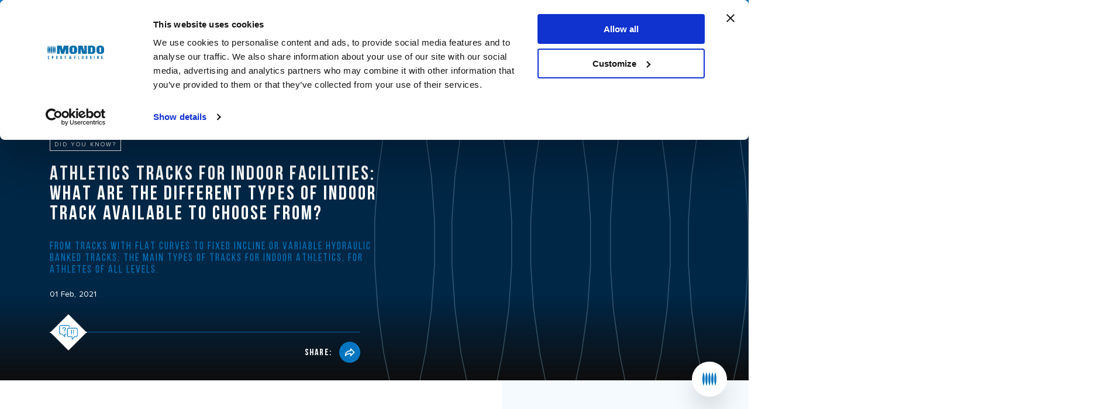

--- FILE ---
content_type: text/html;charset=UTF-8
request_url: https://www.mondoworldwide.com/emea/en/spaziomondo/doyouknow/athletics-tracks-indoor-facilities-different-types/
body_size: 14781
content:

<!DOCTYPE html>
<html lang="en">
<head><!-- Google Tag Manager -->
<script>
    window.dataLayer = window.dataLayer || [];
    window.dataLayer.push({
        'visitorLanguage': 'en'
    });
(function(w,d,s,l,i){w[l]=w[l]||[];w[l].push({'gtm.start':new Date().getTime(),event:'gtm.js'});var f=d.getElementsByTagName(s)[0],j=d.createElement(s),dl=l!='dataLayer'?'&l='+l:'';j.async=true;j.src='https://www.googletagmanager.com/gtm.js?id='+i+dl;f.parentNode.insertBefore(j,f);
})(window,document,'script','dataLayer','GTM-PRBLMSC');</script>
<!-- End Google Tag Manager -->
    <meta charset="utf-8">
	<meta http-equiv="content-language" content="en">
    <title>Indoor Athletics Tracks: what are the different typologies? | Mondo Spa</title>
    <meta name="viewport" content="width=device-width, initial-scale=1">
    <meta name="format-detection" content="telephone=no">

    <link rel="icon" type="image/png" href="/static/images/favicon.png">
 <!--2,3-->
   <link rel="alternate" href="https://www.mondoworldwide.com/emea/it/spaziomondo/doyouknow/piste-atletica-indoor-tipologia/" hreflang="it-IT"/><link rel="alternate" href="https://www.mondoworldwide.com/emea/en/spaziomondo/doyouknow/athletics-tracks-indoor-facilities-different-types/" hreflang="en"/><link rel="alternate" href="https://www.mondoworldwide.com/sa/en/spaziomondo/doyouknow/athletics-tracks-indoor-facilities-different-types/" hreflang="en-BR"/><link rel="alternate" href="https://www.mondoworldwide.com/na/en/spaziomondo/doyouknow/athletics-tracks-indoor-facilities-different-types/" hreflang="en-US"/><link rel="alternate" href="https://www.mondoworldwide.com/na/en/spaziomondo/doyouknow/athletics-tracks-indoor-facilities-different-types/" hreflang="en-CA"/><link rel="alternate" href="https://www.mondoworldwide.com/emea/fr/spaziomondo/doyouknow/pistes-athletisme-installations-en-interieur-differents-types/" hreflang="fr"/><link rel="alternate" href="https://www.mondoworldwide.com/na/fr/spaziomondo/doyouknow/pistes-athletisme-installations-en-interieur-differents-types/" hreflang="fr-CA"/> 

       
      
    
    
    <link rel="canonical" href="https://www.mondoworldwide.com/emea/en/spaziomondo/doyouknow/athletics-tracks-indoor-facilities-different-types/" />
        

    <meta name="description" content="From tracks with flat curves to fixed incline or variable hydraulic banked tracks: the main types of tracks for indoor athletics, for athletes of all levels."/>

    <meta property="og:url" content="https://www.mondoworldwide.com/emea/en/spaziomondo/doyouknow/athletics-tracks-indoor-facilities-different-types/">
    <meta property="og:type" content="website"/>
    <meta property="og:title" content="Athletics tracks for indoor facilities: what are the different types of indoor track available to choose from?"/>
    <meta property="og:site_name" content="https://www.mondoworldwide.com"/>
    <meta property="og:image" content="https://d26itsb5vlqdeq.cloudfront.net/thumb2/AA3B37D6-A000-3CAB-70077E36A496CD05/1200">
    
    <meta property="og:image:secure_url" content="https://d26itsb5vlqdeq.cloudfront.net/thumb2/AA3B37D6-A000-3CAB-70077E36A496CD05/1200">
    <meta property="og:image:width" content="1200">
    <meta property="og:description" content="From tracks with flat curves to fixed incline or variable hydraulic banked tracks: the main types of tracks for indoor athletics, for athletes of all levels."/>

    <meta name="twitter:card" content="summary_large_image">
    <meta name="twitter:site" content="https://www.mondoworldwide.com">
    <meta name="twitter:creator" content="Mondo Spa">
    <meta name="twitter:title" content="Athletics tracks for indoor facilities: what are the different types of indoor track available to choose from?">
    <meta name="twitter:description" content="From tracks with flat curves to fixed incline or variable hydraulic banked tracks: the main types of tracks for indoor athletics, for athletes of all levels.">
    <meta name="twitter:image" content="">



 <!--
  <PageMap>
     <DataObject type="document">
        <Attribute name="context">emea/en</Attribute>
        <Attribute name="section">spaziomondo</Attribute>
        <Attribute name="pagetype">doyouknow</Attribute>
     </DataObject>
  </PageMap>
  -->
<script type="module" crossorigin src="/assets/index.js"></script>
     <link rel="modulepreload" href="/assets/vendor.js">
    </head>
    
    <body><!-- Google Tag Manager (noscript) -->
<noscript><iframe src="https://www.googletagmanager.com/ns.html?id=GTM-PRBLMSC" height="0" width="0" style="display:none;visibility:hidden"></iframe></noscript>
<!-- End Google Tag Manager (noscript) -->
    <div id="mondo" data-template="spazio-mondo"></div>
    <div id="noscript" style="display:none;">
    <h1>Athletics tracks for indoor facilities: what are the different types of indoor track available to choose from?</h1>
    <em>From tracks with flat curves to fixed incline or variable hydraulic banked tracks: the main types of tracks for indoor athletics, for athletes of all levels.</em>
<p>Athletics can be practiced both in <a href="https://www.mondoworldwide.com/emea/en/spaziomondo/doyouknow/10-differences-indoor-and-outdoor-athletics-tracks">outdoor facilities and inside fully covered indoor facilities</a>. As is the case with outdoor facilities, the <strong>design and construction of indoor athletics facilities </strong>created to host official competitions must also take into consideration the indications provided in the World Athletics &quot;Track and Field Facilities Manual&quot;, which will be fully updated in 2021.</p>

<p>Let us take a look at the different types of tracks for indoor athletics facilities and their key features.</p>
<h2>Indoor athletics: tracks with flat curves and banked tracks </h2><p>Athletics tracks for indoor facilities can be classified into two major categories:</p>

<ul>
	<li><strong>Tracks with flat curves</strong>: the synthetic surface of the track rests directly on the floor of the structure, which may be made from asphalt or concrete. Flat curves without any incline do not counterbalance the centrifugal force generated by the athlete as they pass through the curve, and, for this reason, they are not suitable for athletics competitions or professional training.; Iinstead, they are <strong>recommended for recreational use or amateur training </strong>purposes.</li>
</ul>

<ul>
	<li><strong>Banked tracks</strong>: the synthetic surface of the track rests on a raised structure and the incline of the curves balances the centrifugal force generated by the athletes. Banked tracks are <strong>mandatory for facilities used to host athletic competitions</strong> or for professional training.</li>
</ul>
<h2>What is the difference between fixed and variable banked tracks in indoor athletics facilities?</h2><p>Tracks with banked curves can be divided into two types: <strong>fixed incline and variable incline tracks.</strong> Let us look at the differences in more detail.</p>
<h2>Tracks with fixed incline curves</h2><p>Tracks with <strong>fixed incline curves are suitable for athletics competitions </strong>and for <strong>professional-level training</strong>. However, the use of this type of track is not recommended for amateur athletes. <strong>Indoor athletics tracks with fixed incline curves</strong> can be subdivided into four distinct types:</p>

<ul>
	<li><strong>moving tracks</strong>: the surface of the track is installed on<strong> a steel structure with plywood panels</strong>, which are placed directly on the floor of the installation in order to keep the track level and prevent alterations to the original configuration. Structures designed in this way are easier to assemble, dismantle and store, leaving the space free for engaging in other sports or activities. <strong>Moving tracks are recommended for </strong><a href="https://www.mondoworldwide.com/emea/en/sport-facilities/multipurpose-sports-modules/"><strong>multi-purpose facilities</strong></a>, which have adequate space for storing elements of the track.</li>
</ul>

<ul>
	<li><a href="https://www.mondoworldwide.com/emea/en/sport/track-and-field/portable-banked-track/"><strong>Tracks that can be dismantled</strong></a>: the track surface rests on a structure made from steel and wood, installed over a pit with a depth of 30 cm. <strong>Tracks that can be dismantled fall into two types: those that can be dismantled completely (both the curves and the parterre) or only partially dismantled</strong><strong>.</strong> This is to facilitate maintenance of the facility&nbsp;&nbsp;&nbsp;&nbsp; &nbsp;in order to move the track to another sports facility, or for removal at end-of life. Tracks that can be dismantled are structures intended for long-term use, and are recommended for facilities dedicated exclusively to athletics, but which may occasionally be used to host other types of activities or sports.</li>
</ul>

<ul>
	<li><a href="https://www.mondoworldwide.com/emea/en/sport/track-and-field/permanent-banked-track/"><strong>Permanent tracks</strong></a><strong> made from steel/wood</strong>: These tracks are characterised by a permanent steel and plywood structure laid over a pit measuring 10 cm in depth. Unlike concrete or asphalt solutions,<strong> tracks with a metal structure maintain their dimensional accuracy over time </strong>and are easy to dismantle at the end of their life, leaving the ground space they occupied immediately available for new use. Permanent steel and wood tracks are suitable for sports facilities used exclusively for athletics and can be assembled in a few days.</li>
</ul>

<ul>
	<li><strong>Permanent tracks made from concrete or asphalt</strong>: These types of track are only suitable for smaller-category athletics competitions because they rarely meet the dimensional tolerances required by FIDAL (the Italian Athletics Federation) or by World Athletics. The facility in which they are installed cannot be used for other sports or activities.</li>
</ul>

<p>Unlike permanent concrete and asphalt tracks,<strong> moving permanent tracks with metal structures that can be dismantled </strong>do<strong> not require building work </strong>either during the process of construction or dismantling, and <strong>provide a suitabl</strong><strong>y</strong><strong> elastic response </strong>for improved comfort and athletic performance.</p>
<h2>Variable hydraulic banked tracks</h2><p><strong><a href="https://www.mondoworldwide.com/emea/en/sport/track-and-field/hydraulic-track/" target="_blank">Variable hydraulic banked tracks</a></strong> represent the evolution of tracks with inclined curves: the track structure, which is made from steel and wooden panels, is permanent, and the hydraulic movement of the curves is regulated by a PLC system, to set the incline in accordance with the World Athletics parameters. Thanks to their fully retractable structure, in the rest position, these tracks can lie flush with the external flooring: this enables <strong>secondary sporting events </strong>as well as non-sporting events to be held <strong>inside the same facility</strong>. Unlike tracks that can be dismantled, variable hydraulic banked tracks eliminate storage costs as well as assembly and disassembly time and costs. <strong>Variable hydraulic banked tracks are suitable for competitions and for both professional and amateur training</strong>, regardless of the age of the competitors and the level of athletic training they have, because the incline of the curves can also be set at intermediate heights.</p>
<h2>Why choose prefabricated rubber flooring for an indoor athletics track?</h2><p>The surface of an indoor athletics track can either be <strong>covered with poured-in-place systems or with prefabricated surfaces</strong>. Regarding prefabricated surfaces, it is worth mentioning that these come with several key advantages that make them ideal for indoor athletic disciplines:</p>

<ul>
	<li><strong>athletic performance of</strong> the highest levels.</li>
	<li>high <strong>elasticity and robustness</strong>.</li>
	<li>easy <strong>repairs and cleaning</strong>.</li>
	<li>excellent track <strong>aesthetics</strong> and uniformity of thickness.</li>
</ul>

<p>A prefabricated rubber surface also represents an optimal solution for covering tracks in indoor athletics facilities from the perspective of <strong>air quality </strong>and <strong>safety</strong>. In a fully indoor facility, <strong>avoiding </strong><strong>the </strong><strong>potential exposure of athletes (and members of the public) to volatile compounds </strong>is crucially important.</p>

<p><strong>MONDO prefabricated tracks are GREENGUARD Gold certified</strong>, which makes them among the most suitable on the market for indoor installations because they guarantee minimal VOC emissions. Furthermore, MONDO prefabricated rubber surfaces also comply with the European standard (EN 130501), which serves to classify and certify the behaviour of construction materials when exposed to fire.</p>

<p>Want to find out more about MONDO solutions for indoor athletics facilities? <a href="https://www.mondoworldwide.com/emea/en/request-quotations/?bu=Track&amp;retURL=emea/en/sport/track-and-field/portable-banked-track/&amp;sport=937">Contact our technical team</a>.</p>

    </div>
    <div class="mondo-component" data-component="Top" data-id="top" data-endpoint="/emea/en/json/top?ripubblica=1"></div>
	<div class="mondo-component" data-component="BreadCrumbs" data-endpoint="/emea/en/json/breadcrumb/doyouknow/AA291A41-AE36-6F65-183591B0E644657D?ripubblica=1" data-id="breadcrumbs"></div>
    <div class="mondo-component" data-component="HeroTech" data-id="herobanner" data-endpoint="/emea/en/json/smo-hero/doyouknow/AA291A41-AE36-6F65-183591B0E644657D?ripubblica=1"></div>
    <div class="mondo-component" data-component="Article" data-id="article" data-endpoint="/emea/en/json/smo-article/doyouknow/AA291A41-AE36-6F65-183591B0E644657D?ripubblica=1"></div>
   <div class="mondo-component" data-component="Taxonomy" data-id="taxonomy" data-endpoint="/emea/en/json/smo-taxonomy/doyouknow/AA291A41-AE36-6F65-183591B0E644657D?ripubblica=1"></div
    >
    <div class="mondo-component" data-component="Footer" data-id="footer" data-endpoint="/emea/en/json/footer/standard/?ripubblica=1"></div>

<div  class="mondo-component" data-component="CtaOverlay"  data-endpoint="/emea/en/json/cta-overlay/talk-with-us?ripubblica=1&returl=emea/en/spaziomondo/doyouknow/athletics-tracks-indoor-facilities-different-types/" data-id="talk-with-us"></div>

<div class="mondo-component" data-component="QuickLinks" data-id="quicklinks" data-endpoint="/emea/en/json/quicklinks?ripubblica=1"></div>
</body>
</html>


--- FILE ---
content_type: text/html; charset=utf-8
request_url: https://www.google.com/recaptcha/api2/anchor?ar=1&k=6LczMz4aAAAAAGXnAhZWHRVmJeKfpaKtPGUUwrOm&co=aHR0cHM6Ly93d3cubW9uZG93b3JsZHdpZGUuY29tOjQ0Mw..&hl=en&v=PoyoqOPhxBO7pBk68S4YbpHZ&size=normal&anchor-ms=20000&execute-ms=30000&cb=8cdp8yk86hrt
body_size: 49265
content:
<!DOCTYPE HTML><html dir="ltr" lang="en"><head><meta http-equiv="Content-Type" content="text/html; charset=UTF-8">
<meta http-equiv="X-UA-Compatible" content="IE=edge">
<title>reCAPTCHA</title>
<style type="text/css">
/* cyrillic-ext */
@font-face {
  font-family: 'Roboto';
  font-style: normal;
  font-weight: 400;
  font-stretch: 100%;
  src: url(//fonts.gstatic.com/s/roboto/v48/KFO7CnqEu92Fr1ME7kSn66aGLdTylUAMa3GUBHMdazTgWw.woff2) format('woff2');
  unicode-range: U+0460-052F, U+1C80-1C8A, U+20B4, U+2DE0-2DFF, U+A640-A69F, U+FE2E-FE2F;
}
/* cyrillic */
@font-face {
  font-family: 'Roboto';
  font-style: normal;
  font-weight: 400;
  font-stretch: 100%;
  src: url(//fonts.gstatic.com/s/roboto/v48/KFO7CnqEu92Fr1ME7kSn66aGLdTylUAMa3iUBHMdazTgWw.woff2) format('woff2');
  unicode-range: U+0301, U+0400-045F, U+0490-0491, U+04B0-04B1, U+2116;
}
/* greek-ext */
@font-face {
  font-family: 'Roboto';
  font-style: normal;
  font-weight: 400;
  font-stretch: 100%;
  src: url(//fonts.gstatic.com/s/roboto/v48/KFO7CnqEu92Fr1ME7kSn66aGLdTylUAMa3CUBHMdazTgWw.woff2) format('woff2');
  unicode-range: U+1F00-1FFF;
}
/* greek */
@font-face {
  font-family: 'Roboto';
  font-style: normal;
  font-weight: 400;
  font-stretch: 100%;
  src: url(//fonts.gstatic.com/s/roboto/v48/KFO7CnqEu92Fr1ME7kSn66aGLdTylUAMa3-UBHMdazTgWw.woff2) format('woff2');
  unicode-range: U+0370-0377, U+037A-037F, U+0384-038A, U+038C, U+038E-03A1, U+03A3-03FF;
}
/* math */
@font-face {
  font-family: 'Roboto';
  font-style: normal;
  font-weight: 400;
  font-stretch: 100%;
  src: url(//fonts.gstatic.com/s/roboto/v48/KFO7CnqEu92Fr1ME7kSn66aGLdTylUAMawCUBHMdazTgWw.woff2) format('woff2');
  unicode-range: U+0302-0303, U+0305, U+0307-0308, U+0310, U+0312, U+0315, U+031A, U+0326-0327, U+032C, U+032F-0330, U+0332-0333, U+0338, U+033A, U+0346, U+034D, U+0391-03A1, U+03A3-03A9, U+03B1-03C9, U+03D1, U+03D5-03D6, U+03F0-03F1, U+03F4-03F5, U+2016-2017, U+2034-2038, U+203C, U+2040, U+2043, U+2047, U+2050, U+2057, U+205F, U+2070-2071, U+2074-208E, U+2090-209C, U+20D0-20DC, U+20E1, U+20E5-20EF, U+2100-2112, U+2114-2115, U+2117-2121, U+2123-214F, U+2190, U+2192, U+2194-21AE, U+21B0-21E5, U+21F1-21F2, U+21F4-2211, U+2213-2214, U+2216-22FF, U+2308-230B, U+2310, U+2319, U+231C-2321, U+2336-237A, U+237C, U+2395, U+239B-23B7, U+23D0, U+23DC-23E1, U+2474-2475, U+25AF, U+25B3, U+25B7, U+25BD, U+25C1, U+25CA, U+25CC, U+25FB, U+266D-266F, U+27C0-27FF, U+2900-2AFF, U+2B0E-2B11, U+2B30-2B4C, U+2BFE, U+3030, U+FF5B, U+FF5D, U+1D400-1D7FF, U+1EE00-1EEFF;
}
/* symbols */
@font-face {
  font-family: 'Roboto';
  font-style: normal;
  font-weight: 400;
  font-stretch: 100%;
  src: url(//fonts.gstatic.com/s/roboto/v48/KFO7CnqEu92Fr1ME7kSn66aGLdTylUAMaxKUBHMdazTgWw.woff2) format('woff2');
  unicode-range: U+0001-000C, U+000E-001F, U+007F-009F, U+20DD-20E0, U+20E2-20E4, U+2150-218F, U+2190, U+2192, U+2194-2199, U+21AF, U+21E6-21F0, U+21F3, U+2218-2219, U+2299, U+22C4-22C6, U+2300-243F, U+2440-244A, U+2460-24FF, U+25A0-27BF, U+2800-28FF, U+2921-2922, U+2981, U+29BF, U+29EB, U+2B00-2BFF, U+4DC0-4DFF, U+FFF9-FFFB, U+10140-1018E, U+10190-1019C, U+101A0, U+101D0-101FD, U+102E0-102FB, U+10E60-10E7E, U+1D2C0-1D2D3, U+1D2E0-1D37F, U+1F000-1F0FF, U+1F100-1F1AD, U+1F1E6-1F1FF, U+1F30D-1F30F, U+1F315, U+1F31C, U+1F31E, U+1F320-1F32C, U+1F336, U+1F378, U+1F37D, U+1F382, U+1F393-1F39F, U+1F3A7-1F3A8, U+1F3AC-1F3AF, U+1F3C2, U+1F3C4-1F3C6, U+1F3CA-1F3CE, U+1F3D4-1F3E0, U+1F3ED, U+1F3F1-1F3F3, U+1F3F5-1F3F7, U+1F408, U+1F415, U+1F41F, U+1F426, U+1F43F, U+1F441-1F442, U+1F444, U+1F446-1F449, U+1F44C-1F44E, U+1F453, U+1F46A, U+1F47D, U+1F4A3, U+1F4B0, U+1F4B3, U+1F4B9, U+1F4BB, U+1F4BF, U+1F4C8-1F4CB, U+1F4D6, U+1F4DA, U+1F4DF, U+1F4E3-1F4E6, U+1F4EA-1F4ED, U+1F4F7, U+1F4F9-1F4FB, U+1F4FD-1F4FE, U+1F503, U+1F507-1F50B, U+1F50D, U+1F512-1F513, U+1F53E-1F54A, U+1F54F-1F5FA, U+1F610, U+1F650-1F67F, U+1F687, U+1F68D, U+1F691, U+1F694, U+1F698, U+1F6AD, U+1F6B2, U+1F6B9-1F6BA, U+1F6BC, U+1F6C6-1F6CF, U+1F6D3-1F6D7, U+1F6E0-1F6EA, U+1F6F0-1F6F3, U+1F6F7-1F6FC, U+1F700-1F7FF, U+1F800-1F80B, U+1F810-1F847, U+1F850-1F859, U+1F860-1F887, U+1F890-1F8AD, U+1F8B0-1F8BB, U+1F8C0-1F8C1, U+1F900-1F90B, U+1F93B, U+1F946, U+1F984, U+1F996, U+1F9E9, U+1FA00-1FA6F, U+1FA70-1FA7C, U+1FA80-1FA89, U+1FA8F-1FAC6, U+1FACE-1FADC, U+1FADF-1FAE9, U+1FAF0-1FAF8, U+1FB00-1FBFF;
}
/* vietnamese */
@font-face {
  font-family: 'Roboto';
  font-style: normal;
  font-weight: 400;
  font-stretch: 100%;
  src: url(//fonts.gstatic.com/s/roboto/v48/KFO7CnqEu92Fr1ME7kSn66aGLdTylUAMa3OUBHMdazTgWw.woff2) format('woff2');
  unicode-range: U+0102-0103, U+0110-0111, U+0128-0129, U+0168-0169, U+01A0-01A1, U+01AF-01B0, U+0300-0301, U+0303-0304, U+0308-0309, U+0323, U+0329, U+1EA0-1EF9, U+20AB;
}
/* latin-ext */
@font-face {
  font-family: 'Roboto';
  font-style: normal;
  font-weight: 400;
  font-stretch: 100%;
  src: url(//fonts.gstatic.com/s/roboto/v48/KFO7CnqEu92Fr1ME7kSn66aGLdTylUAMa3KUBHMdazTgWw.woff2) format('woff2');
  unicode-range: U+0100-02BA, U+02BD-02C5, U+02C7-02CC, U+02CE-02D7, U+02DD-02FF, U+0304, U+0308, U+0329, U+1D00-1DBF, U+1E00-1E9F, U+1EF2-1EFF, U+2020, U+20A0-20AB, U+20AD-20C0, U+2113, U+2C60-2C7F, U+A720-A7FF;
}
/* latin */
@font-face {
  font-family: 'Roboto';
  font-style: normal;
  font-weight: 400;
  font-stretch: 100%;
  src: url(//fonts.gstatic.com/s/roboto/v48/KFO7CnqEu92Fr1ME7kSn66aGLdTylUAMa3yUBHMdazQ.woff2) format('woff2');
  unicode-range: U+0000-00FF, U+0131, U+0152-0153, U+02BB-02BC, U+02C6, U+02DA, U+02DC, U+0304, U+0308, U+0329, U+2000-206F, U+20AC, U+2122, U+2191, U+2193, U+2212, U+2215, U+FEFF, U+FFFD;
}
/* cyrillic-ext */
@font-face {
  font-family: 'Roboto';
  font-style: normal;
  font-weight: 500;
  font-stretch: 100%;
  src: url(//fonts.gstatic.com/s/roboto/v48/KFO7CnqEu92Fr1ME7kSn66aGLdTylUAMa3GUBHMdazTgWw.woff2) format('woff2');
  unicode-range: U+0460-052F, U+1C80-1C8A, U+20B4, U+2DE0-2DFF, U+A640-A69F, U+FE2E-FE2F;
}
/* cyrillic */
@font-face {
  font-family: 'Roboto';
  font-style: normal;
  font-weight: 500;
  font-stretch: 100%;
  src: url(//fonts.gstatic.com/s/roboto/v48/KFO7CnqEu92Fr1ME7kSn66aGLdTylUAMa3iUBHMdazTgWw.woff2) format('woff2');
  unicode-range: U+0301, U+0400-045F, U+0490-0491, U+04B0-04B1, U+2116;
}
/* greek-ext */
@font-face {
  font-family: 'Roboto';
  font-style: normal;
  font-weight: 500;
  font-stretch: 100%;
  src: url(//fonts.gstatic.com/s/roboto/v48/KFO7CnqEu92Fr1ME7kSn66aGLdTylUAMa3CUBHMdazTgWw.woff2) format('woff2');
  unicode-range: U+1F00-1FFF;
}
/* greek */
@font-face {
  font-family: 'Roboto';
  font-style: normal;
  font-weight: 500;
  font-stretch: 100%;
  src: url(//fonts.gstatic.com/s/roboto/v48/KFO7CnqEu92Fr1ME7kSn66aGLdTylUAMa3-UBHMdazTgWw.woff2) format('woff2');
  unicode-range: U+0370-0377, U+037A-037F, U+0384-038A, U+038C, U+038E-03A1, U+03A3-03FF;
}
/* math */
@font-face {
  font-family: 'Roboto';
  font-style: normal;
  font-weight: 500;
  font-stretch: 100%;
  src: url(//fonts.gstatic.com/s/roboto/v48/KFO7CnqEu92Fr1ME7kSn66aGLdTylUAMawCUBHMdazTgWw.woff2) format('woff2');
  unicode-range: U+0302-0303, U+0305, U+0307-0308, U+0310, U+0312, U+0315, U+031A, U+0326-0327, U+032C, U+032F-0330, U+0332-0333, U+0338, U+033A, U+0346, U+034D, U+0391-03A1, U+03A3-03A9, U+03B1-03C9, U+03D1, U+03D5-03D6, U+03F0-03F1, U+03F4-03F5, U+2016-2017, U+2034-2038, U+203C, U+2040, U+2043, U+2047, U+2050, U+2057, U+205F, U+2070-2071, U+2074-208E, U+2090-209C, U+20D0-20DC, U+20E1, U+20E5-20EF, U+2100-2112, U+2114-2115, U+2117-2121, U+2123-214F, U+2190, U+2192, U+2194-21AE, U+21B0-21E5, U+21F1-21F2, U+21F4-2211, U+2213-2214, U+2216-22FF, U+2308-230B, U+2310, U+2319, U+231C-2321, U+2336-237A, U+237C, U+2395, U+239B-23B7, U+23D0, U+23DC-23E1, U+2474-2475, U+25AF, U+25B3, U+25B7, U+25BD, U+25C1, U+25CA, U+25CC, U+25FB, U+266D-266F, U+27C0-27FF, U+2900-2AFF, U+2B0E-2B11, U+2B30-2B4C, U+2BFE, U+3030, U+FF5B, U+FF5D, U+1D400-1D7FF, U+1EE00-1EEFF;
}
/* symbols */
@font-face {
  font-family: 'Roboto';
  font-style: normal;
  font-weight: 500;
  font-stretch: 100%;
  src: url(//fonts.gstatic.com/s/roboto/v48/KFO7CnqEu92Fr1ME7kSn66aGLdTylUAMaxKUBHMdazTgWw.woff2) format('woff2');
  unicode-range: U+0001-000C, U+000E-001F, U+007F-009F, U+20DD-20E0, U+20E2-20E4, U+2150-218F, U+2190, U+2192, U+2194-2199, U+21AF, U+21E6-21F0, U+21F3, U+2218-2219, U+2299, U+22C4-22C6, U+2300-243F, U+2440-244A, U+2460-24FF, U+25A0-27BF, U+2800-28FF, U+2921-2922, U+2981, U+29BF, U+29EB, U+2B00-2BFF, U+4DC0-4DFF, U+FFF9-FFFB, U+10140-1018E, U+10190-1019C, U+101A0, U+101D0-101FD, U+102E0-102FB, U+10E60-10E7E, U+1D2C0-1D2D3, U+1D2E0-1D37F, U+1F000-1F0FF, U+1F100-1F1AD, U+1F1E6-1F1FF, U+1F30D-1F30F, U+1F315, U+1F31C, U+1F31E, U+1F320-1F32C, U+1F336, U+1F378, U+1F37D, U+1F382, U+1F393-1F39F, U+1F3A7-1F3A8, U+1F3AC-1F3AF, U+1F3C2, U+1F3C4-1F3C6, U+1F3CA-1F3CE, U+1F3D4-1F3E0, U+1F3ED, U+1F3F1-1F3F3, U+1F3F5-1F3F7, U+1F408, U+1F415, U+1F41F, U+1F426, U+1F43F, U+1F441-1F442, U+1F444, U+1F446-1F449, U+1F44C-1F44E, U+1F453, U+1F46A, U+1F47D, U+1F4A3, U+1F4B0, U+1F4B3, U+1F4B9, U+1F4BB, U+1F4BF, U+1F4C8-1F4CB, U+1F4D6, U+1F4DA, U+1F4DF, U+1F4E3-1F4E6, U+1F4EA-1F4ED, U+1F4F7, U+1F4F9-1F4FB, U+1F4FD-1F4FE, U+1F503, U+1F507-1F50B, U+1F50D, U+1F512-1F513, U+1F53E-1F54A, U+1F54F-1F5FA, U+1F610, U+1F650-1F67F, U+1F687, U+1F68D, U+1F691, U+1F694, U+1F698, U+1F6AD, U+1F6B2, U+1F6B9-1F6BA, U+1F6BC, U+1F6C6-1F6CF, U+1F6D3-1F6D7, U+1F6E0-1F6EA, U+1F6F0-1F6F3, U+1F6F7-1F6FC, U+1F700-1F7FF, U+1F800-1F80B, U+1F810-1F847, U+1F850-1F859, U+1F860-1F887, U+1F890-1F8AD, U+1F8B0-1F8BB, U+1F8C0-1F8C1, U+1F900-1F90B, U+1F93B, U+1F946, U+1F984, U+1F996, U+1F9E9, U+1FA00-1FA6F, U+1FA70-1FA7C, U+1FA80-1FA89, U+1FA8F-1FAC6, U+1FACE-1FADC, U+1FADF-1FAE9, U+1FAF0-1FAF8, U+1FB00-1FBFF;
}
/* vietnamese */
@font-face {
  font-family: 'Roboto';
  font-style: normal;
  font-weight: 500;
  font-stretch: 100%;
  src: url(//fonts.gstatic.com/s/roboto/v48/KFO7CnqEu92Fr1ME7kSn66aGLdTylUAMa3OUBHMdazTgWw.woff2) format('woff2');
  unicode-range: U+0102-0103, U+0110-0111, U+0128-0129, U+0168-0169, U+01A0-01A1, U+01AF-01B0, U+0300-0301, U+0303-0304, U+0308-0309, U+0323, U+0329, U+1EA0-1EF9, U+20AB;
}
/* latin-ext */
@font-face {
  font-family: 'Roboto';
  font-style: normal;
  font-weight: 500;
  font-stretch: 100%;
  src: url(//fonts.gstatic.com/s/roboto/v48/KFO7CnqEu92Fr1ME7kSn66aGLdTylUAMa3KUBHMdazTgWw.woff2) format('woff2');
  unicode-range: U+0100-02BA, U+02BD-02C5, U+02C7-02CC, U+02CE-02D7, U+02DD-02FF, U+0304, U+0308, U+0329, U+1D00-1DBF, U+1E00-1E9F, U+1EF2-1EFF, U+2020, U+20A0-20AB, U+20AD-20C0, U+2113, U+2C60-2C7F, U+A720-A7FF;
}
/* latin */
@font-face {
  font-family: 'Roboto';
  font-style: normal;
  font-weight: 500;
  font-stretch: 100%;
  src: url(//fonts.gstatic.com/s/roboto/v48/KFO7CnqEu92Fr1ME7kSn66aGLdTylUAMa3yUBHMdazQ.woff2) format('woff2');
  unicode-range: U+0000-00FF, U+0131, U+0152-0153, U+02BB-02BC, U+02C6, U+02DA, U+02DC, U+0304, U+0308, U+0329, U+2000-206F, U+20AC, U+2122, U+2191, U+2193, U+2212, U+2215, U+FEFF, U+FFFD;
}
/* cyrillic-ext */
@font-face {
  font-family: 'Roboto';
  font-style: normal;
  font-weight: 900;
  font-stretch: 100%;
  src: url(//fonts.gstatic.com/s/roboto/v48/KFO7CnqEu92Fr1ME7kSn66aGLdTylUAMa3GUBHMdazTgWw.woff2) format('woff2');
  unicode-range: U+0460-052F, U+1C80-1C8A, U+20B4, U+2DE0-2DFF, U+A640-A69F, U+FE2E-FE2F;
}
/* cyrillic */
@font-face {
  font-family: 'Roboto';
  font-style: normal;
  font-weight: 900;
  font-stretch: 100%;
  src: url(//fonts.gstatic.com/s/roboto/v48/KFO7CnqEu92Fr1ME7kSn66aGLdTylUAMa3iUBHMdazTgWw.woff2) format('woff2');
  unicode-range: U+0301, U+0400-045F, U+0490-0491, U+04B0-04B1, U+2116;
}
/* greek-ext */
@font-face {
  font-family: 'Roboto';
  font-style: normal;
  font-weight: 900;
  font-stretch: 100%;
  src: url(//fonts.gstatic.com/s/roboto/v48/KFO7CnqEu92Fr1ME7kSn66aGLdTylUAMa3CUBHMdazTgWw.woff2) format('woff2');
  unicode-range: U+1F00-1FFF;
}
/* greek */
@font-face {
  font-family: 'Roboto';
  font-style: normal;
  font-weight: 900;
  font-stretch: 100%;
  src: url(//fonts.gstatic.com/s/roboto/v48/KFO7CnqEu92Fr1ME7kSn66aGLdTylUAMa3-UBHMdazTgWw.woff2) format('woff2');
  unicode-range: U+0370-0377, U+037A-037F, U+0384-038A, U+038C, U+038E-03A1, U+03A3-03FF;
}
/* math */
@font-face {
  font-family: 'Roboto';
  font-style: normal;
  font-weight: 900;
  font-stretch: 100%;
  src: url(//fonts.gstatic.com/s/roboto/v48/KFO7CnqEu92Fr1ME7kSn66aGLdTylUAMawCUBHMdazTgWw.woff2) format('woff2');
  unicode-range: U+0302-0303, U+0305, U+0307-0308, U+0310, U+0312, U+0315, U+031A, U+0326-0327, U+032C, U+032F-0330, U+0332-0333, U+0338, U+033A, U+0346, U+034D, U+0391-03A1, U+03A3-03A9, U+03B1-03C9, U+03D1, U+03D5-03D6, U+03F0-03F1, U+03F4-03F5, U+2016-2017, U+2034-2038, U+203C, U+2040, U+2043, U+2047, U+2050, U+2057, U+205F, U+2070-2071, U+2074-208E, U+2090-209C, U+20D0-20DC, U+20E1, U+20E5-20EF, U+2100-2112, U+2114-2115, U+2117-2121, U+2123-214F, U+2190, U+2192, U+2194-21AE, U+21B0-21E5, U+21F1-21F2, U+21F4-2211, U+2213-2214, U+2216-22FF, U+2308-230B, U+2310, U+2319, U+231C-2321, U+2336-237A, U+237C, U+2395, U+239B-23B7, U+23D0, U+23DC-23E1, U+2474-2475, U+25AF, U+25B3, U+25B7, U+25BD, U+25C1, U+25CA, U+25CC, U+25FB, U+266D-266F, U+27C0-27FF, U+2900-2AFF, U+2B0E-2B11, U+2B30-2B4C, U+2BFE, U+3030, U+FF5B, U+FF5D, U+1D400-1D7FF, U+1EE00-1EEFF;
}
/* symbols */
@font-face {
  font-family: 'Roboto';
  font-style: normal;
  font-weight: 900;
  font-stretch: 100%;
  src: url(//fonts.gstatic.com/s/roboto/v48/KFO7CnqEu92Fr1ME7kSn66aGLdTylUAMaxKUBHMdazTgWw.woff2) format('woff2');
  unicode-range: U+0001-000C, U+000E-001F, U+007F-009F, U+20DD-20E0, U+20E2-20E4, U+2150-218F, U+2190, U+2192, U+2194-2199, U+21AF, U+21E6-21F0, U+21F3, U+2218-2219, U+2299, U+22C4-22C6, U+2300-243F, U+2440-244A, U+2460-24FF, U+25A0-27BF, U+2800-28FF, U+2921-2922, U+2981, U+29BF, U+29EB, U+2B00-2BFF, U+4DC0-4DFF, U+FFF9-FFFB, U+10140-1018E, U+10190-1019C, U+101A0, U+101D0-101FD, U+102E0-102FB, U+10E60-10E7E, U+1D2C0-1D2D3, U+1D2E0-1D37F, U+1F000-1F0FF, U+1F100-1F1AD, U+1F1E6-1F1FF, U+1F30D-1F30F, U+1F315, U+1F31C, U+1F31E, U+1F320-1F32C, U+1F336, U+1F378, U+1F37D, U+1F382, U+1F393-1F39F, U+1F3A7-1F3A8, U+1F3AC-1F3AF, U+1F3C2, U+1F3C4-1F3C6, U+1F3CA-1F3CE, U+1F3D4-1F3E0, U+1F3ED, U+1F3F1-1F3F3, U+1F3F5-1F3F7, U+1F408, U+1F415, U+1F41F, U+1F426, U+1F43F, U+1F441-1F442, U+1F444, U+1F446-1F449, U+1F44C-1F44E, U+1F453, U+1F46A, U+1F47D, U+1F4A3, U+1F4B0, U+1F4B3, U+1F4B9, U+1F4BB, U+1F4BF, U+1F4C8-1F4CB, U+1F4D6, U+1F4DA, U+1F4DF, U+1F4E3-1F4E6, U+1F4EA-1F4ED, U+1F4F7, U+1F4F9-1F4FB, U+1F4FD-1F4FE, U+1F503, U+1F507-1F50B, U+1F50D, U+1F512-1F513, U+1F53E-1F54A, U+1F54F-1F5FA, U+1F610, U+1F650-1F67F, U+1F687, U+1F68D, U+1F691, U+1F694, U+1F698, U+1F6AD, U+1F6B2, U+1F6B9-1F6BA, U+1F6BC, U+1F6C6-1F6CF, U+1F6D3-1F6D7, U+1F6E0-1F6EA, U+1F6F0-1F6F3, U+1F6F7-1F6FC, U+1F700-1F7FF, U+1F800-1F80B, U+1F810-1F847, U+1F850-1F859, U+1F860-1F887, U+1F890-1F8AD, U+1F8B0-1F8BB, U+1F8C0-1F8C1, U+1F900-1F90B, U+1F93B, U+1F946, U+1F984, U+1F996, U+1F9E9, U+1FA00-1FA6F, U+1FA70-1FA7C, U+1FA80-1FA89, U+1FA8F-1FAC6, U+1FACE-1FADC, U+1FADF-1FAE9, U+1FAF0-1FAF8, U+1FB00-1FBFF;
}
/* vietnamese */
@font-face {
  font-family: 'Roboto';
  font-style: normal;
  font-weight: 900;
  font-stretch: 100%;
  src: url(//fonts.gstatic.com/s/roboto/v48/KFO7CnqEu92Fr1ME7kSn66aGLdTylUAMa3OUBHMdazTgWw.woff2) format('woff2');
  unicode-range: U+0102-0103, U+0110-0111, U+0128-0129, U+0168-0169, U+01A0-01A1, U+01AF-01B0, U+0300-0301, U+0303-0304, U+0308-0309, U+0323, U+0329, U+1EA0-1EF9, U+20AB;
}
/* latin-ext */
@font-face {
  font-family: 'Roboto';
  font-style: normal;
  font-weight: 900;
  font-stretch: 100%;
  src: url(//fonts.gstatic.com/s/roboto/v48/KFO7CnqEu92Fr1ME7kSn66aGLdTylUAMa3KUBHMdazTgWw.woff2) format('woff2');
  unicode-range: U+0100-02BA, U+02BD-02C5, U+02C7-02CC, U+02CE-02D7, U+02DD-02FF, U+0304, U+0308, U+0329, U+1D00-1DBF, U+1E00-1E9F, U+1EF2-1EFF, U+2020, U+20A0-20AB, U+20AD-20C0, U+2113, U+2C60-2C7F, U+A720-A7FF;
}
/* latin */
@font-face {
  font-family: 'Roboto';
  font-style: normal;
  font-weight: 900;
  font-stretch: 100%;
  src: url(//fonts.gstatic.com/s/roboto/v48/KFO7CnqEu92Fr1ME7kSn66aGLdTylUAMa3yUBHMdazQ.woff2) format('woff2');
  unicode-range: U+0000-00FF, U+0131, U+0152-0153, U+02BB-02BC, U+02C6, U+02DA, U+02DC, U+0304, U+0308, U+0329, U+2000-206F, U+20AC, U+2122, U+2191, U+2193, U+2212, U+2215, U+FEFF, U+FFFD;
}

</style>
<link rel="stylesheet" type="text/css" href="https://www.gstatic.com/recaptcha/releases/PoyoqOPhxBO7pBk68S4YbpHZ/styles__ltr.css">
<script nonce="-TP_FKAT8GhQwk22wqj5uw" type="text/javascript">window['__recaptcha_api'] = 'https://www.google.com/recaptcha/api2/';</script>
<script type="text/javascript" src="https://www.gstatic.com/recaptcha/releases/PoyoqOPhxBO7pBk68S4YbpHZ/recaptcha__en.js" nonce="-TP_FKAT8GhQwk22wqj5uw">
      
    </script></head>
<body><div id="rc-anchor-alert" class="rc-anchor-alert"></div>
<input type="hidden" id="recaptcha-token" value="[base64]">
<script type="text/javascript" nonce="-TP_FKAT8GhQwk22wqj5uw">
      recaptcha.anchor.Main.init("[\x22ainput\x22,[\x22bgdata\x22,\x22\x22,\[base64]/[base64]/[base64]/[base64]/[base64]/UltsKytdPUU6KEU8MjA0OD9SW2wrK109RT4+NnwxOTI6KChFJjY0NTEyKT09NTUyOTYmJk0rMTxjLmxlbmd0aCYmKGMuY2hhckNvZGVBdChNKzEpJjY0NTEyKT09NTYzMjA/[base64]/[base64]/[base64]/[base64]/[base64]/[base64]/[base64]\x22,\[base64]\x22,\[base64]/w781w4DDmcOkw7TCtVDCg8OTw7Q0Ch7DlMOYQyJ4AcKhw5Ulw7cWFxROwrYXwqJGfRrDmwMUFsKNG8OEecKZwo8jw4QSwpvDs3ZoQGTDsUcfw4tZEyh0CsKfw6bDlgMJanHCjV/CsMOiPcO2w7DDksOAUjAYPT9aSz/DlGXCl1vDmwk5w4FEw4Z4wptDXjYJP8K/QTBkw6RPKDDChcKOG3bCosO5WMKrZMOpwoLCp8Kyw7U6w5dDwo00a8OiV8Krw73DoMOkwqwnCcKFw5hQwrXCoMOUIcOmwrdmwqseaUlyCgUJwp3CpcKXecK5w5Yww77DnMKOF8Odw4rCnQfCszfDtzM6wpEmKMOpwrPDs8KDw4XDqBLDjyY/E8KabQVKw4XDrcKvbMOzw7xpw7Jhwo/DiXbDmsOlH8OcW1hQwqZJw5UXR1YMwqxxw5zCtgc6w5hIYsOCwqDDncOkwp5YZ8O+QSllwp8lYcOqw5PDhyHDnH0tPi1ZwrQBwp/DucKrw7zDucKNw7TDocKdZMOlwoLDrkIQMMKCUcKxwrZyw5bDrMOvfFjDpcOMDBXCusOeVsOwBRhlw73CgiPDuknDk8KKw4/DisK1UGxhLsORw7B6SUB6wpvDpwgrccKaw47ClMKyFUTDkSxtYR3Cgg7DmsKnwpDCvwjCsMKfw6fClH/[base64]/DusOEw67DngdkHsKgDAvCgkrDm8Ofw6HCl08QZkzCp0HDkMO9JMKcw5jDshzCsnrCoA5Aw5HCtcOqTTPCoD4RfT/DrcOLdMO2LVnDrQPDpMKwR8OxFsO/[base64]/DrsO9w4s3wpdjwq5SZ0oiZ8O/[base64]/[base64]/ClBPCrEzDvzXCiGzCmXZaAj4KwpAawoXDiWs5wqzCmcOww4fDoMKhwo9EwoASGsO9wppbAnYUw5VyEsOswqFPw7UQKG8gw7ArQw3CgsOBMQ5EwoPDlQjDhMKwwqTCisKTwpzDqcKOEcKjW8K/wooJAzF+BCPCu8KWSMO4YcKnAcK/wpnDoDbCvDTDpl5UREBSNcKSYgfChiDDpG7DtcO1JcO5LsObwo8+fnjDhcOXw4LDjMKrA8KYwphaw6TDjG7ChS5kFEl4wpvDjMOVw5/ClcKtwpQUw6F+HcOGEHHCrsKUw48QwpDCvUPCq3gmw6PDsnJheMKWw4/Cg2plwqI5JcKDw59zIgVIVDJoXcKQXlQLQMOawr4EYmRLw7l4wpTCpsK6UMO8w6bDuTnDs8K/[base64]/Y8ODQALCqMKOwqwmKDxoZ8OOwpYhw7HDlMOdwoNpw4LDjCIzwrdiKsKvB8O5wp19w4DDpcKuwr7CkVB6LybDnHBebcOpw7nDhk0bBcOaFMK8wr3CiUVYFQvClcKzLx/DnBsdEcKfw4PCgcKjMH/CuH3DgsKSDcKtEHvDo8OEKsOcwqnDvRptwobCosOeO8KJYMOSwpPCnypOdTHDuCvCkjtIw4sHw7/[base64]/DuhnCosKoQldGW1TCnWvDil0hT04rw47Com0DdsK2YcOseQPCrMKPw6zDvRLDnsO8IHDDpcKJwqVfw5AeVzpXCXfDs8OtDsOhd2VxH8Ozw79swpvDuSnDiQgWwrjCg8O7DcOiOn7Ckg9xw4Rdwq/DhMKUUkbCl155DcKAwq3DtMOaW8OJw6nCpnXDiBEUYcKnQyJVf8KtbsO+wr4aw5cxwrPCu8K9w5rCtGcrw6TCslVkbMOAwoghAcKAH18hasOLw4fCjcOEw7HCvWDCvMOowpzDn3zDhkjDo1vDtMKcGmfDnRPCqgnDvj1gw61RwpdkwpzDuyI/woTCuGEVw5/[base64]/amUBw5p2dFAwwrXDncK8wpdmQMKFJ8OaN8KwwrXDuHPCtTt8w4fCq8OXw5HDt3jCpWgAw6gFR2jCmSZ6XMOjw6BRw6XDgMKDUQY0KsOhJ8OOwrTDssKQw4jCtcO2ByzDtMKfX8ONw4TDvRXDosKNJ01wwp0Pw6/CusK+w6pyFsKcY0bClMKew4nCqHjDicONb8OWwop0ASAGDStdMz95wrjDt8KzR3Zjw7/[base64]/w48+cBwodsOtTcKEfXLCjHAUw54WWiZrw7LCvcOZRWTCpkDCgcKyOVbDpMOLYCZsPsKZworCshxEwoXDmMKnw5PDq2FvC8K1PRckKTMEw702SFdcQ8Kqw4ZIOShzUUzChsKOw7/Cn8KDw6pEcxskwp7DigbCoTfDn8OzwohmC8KrG3cAw6ZCPMOQwo57QMK9wo8kwoLCvg7CtsO5TsOEScKdQcKuf8KXGsOlwr4LQj/Dt3/Csw4Uw4E2w5EDJgkyCsK4YsKSOcODK8O6bMOMw7TChlHCiMO6w60RU8O5B8OLwp4+IcKKSsOqw67DvBMMwr8oTj/DhsOTTMO/KcOJwrNyw5TCr8OcHxZfc8KdMcOndcKKMCBlMcK9w4bCoxLDhMOOwp5RNMKTH3A6M8OIwrjDmMOGE8Ogw701U8OIw6osQVfDgRPDmsOXwqpDesKIw7gzFCBfwp0/FcOtFMOow6wIfMK2LGgMwpLCoMK2wqV4w4/Dp8KeF0/CsUzDpmcPB8KXw7ohwoXCgVMiamcqE0IEwo0aBFNSL8OTEnsxGHfCq8KZD8KEw4PDsMOMw6/CjRhmBcOVwr7Dh0gZYMO2w5VMJELCjxpYa0ssw5XDicO0wozDvGvDuStLHsKzdmkww5jDhnFjwpDDmh/Ci393wrXCpSMVXjDDiz1bwrPDrznCs8KMwot4VsKiwo9BLQHDjBTDmGkFA8Kzw58wcsO7KE0Ldh5nDTDCrmlANsOQNMOsw6svI3Yswpklwo3Cp1t6F8O2XcKBUBzCvCdtVsO/w5XDh8OQMsOUwol3w4rDr34cZF1pCMOIEgHCisK/[base64]/CvmjDhsK4SXXDqsKyQ3gfS8O/dRZPFsOFRAPCvcKsw4lKworCgMKUwroywqoPwo7DvSTDkmjCsMK0LcKiDTTCrcKTCGfCpcKwMMOww4U8w7hHLW8bwrkUORvCocKRw5XDoAFmwq1eScKrE8OTEcKww5UXFHwiw7jDgcKuPMKiw4XCjsOXektxbMKXwr3Dj8K/w7bDisKmShvCucOPw5PDsG/Dq3HDkCkcUTzCmMO/wrQYHMKdw4FbL8OvRcOPw4sbfmrCiyrCk1vDlUrDlsOCIyvCgAprw5fDijDDucO9W3Flw7jDoMOiw64Bw4dyIlheXjZZJsKzw6Fgw7FLw4TDvS03w6ZDw6k+wqMuwozCj8OjCsOCGCxdBcKrwp5nMMObw6PDhsKCw5VFE8Oqw7Z+CGJCXcOCVFzCpMKdwo5tw5Z4w6/DpsO1IsKvaWPDi8OIwpoFBMOCdypdGMK5YAUtYXljbsOEYF7CgTjCvytNU0DCo2AfwrJZwrJwwonCucKdw7LDvMKaa8OHEmfDuwzCrickesOHeMKLFSc1w6zDonF0VsK6w6hMwroGwpBzwps2w6bDo8OqM8KfCMKgMk4/w7Y7w7crwqPClkQ9ESjDsl9LYUpnw7Q5NhMuw5VlGhjCrcOeKQtnD3JpwqHCvjZsIcKTw5UuwofDqsO2A1VLw6HDh2RAw5EERQjClnUxLMORw4o0w6/CkMOiCcOTVwfDtixHwrTCs8KmW15awp7Cm2kJw6jCs1jDr8KywqUXJMKvwqNHW8OJDRbDqigUwpVRwqZPwq7Cly/[base64]/CkATDphppQMOsfF/CiF/CjAHDqsOCwrskw77CmsKVL2fDr2Zxw7xjCMKdDxDCuG4cVDfDpcKIXwpYwoZrw5siwpgMwolyGsKpD8Kcw48dwpUXGMKFb8OXwpEzw7jDtHZ7w59IwrXDpsOnwqLClBI4w5fCjcOifsKsw7XCp8O/w5AWcmw9HMOdY8OLCDdQwpMAFsK3wpzCqjZpHg/CmsO7wrZzbsOnT1nCsMOJCXxqwppNw6rDtnvCs1FxKBXCsMKgN8K3woQHcSp5NRwsS8Krw71ZGsO4KMKNGjEZw6vDu8KewoA+NlzCgBDCp8OwFjxCTsK2SRzCgXvCgEJ2UxoWw7DCqsKHwpTCnH7DscOdwo8rfMKgw5LCj0rCtMK/csODw6M1G8K6wp/Drg3CpRDCmcOvwqnCgTvCscKrW8OIwrTDlVEaRcKRwod/McOnVg43S8Oyw4l2wrpYw6vDvUMowqDCgF5LYVg1DMKiXRgSLAfDnwNDDEwWMHQ1RjPChgLDlyDDn23CpMKyJR7CkiPDoy9ew4/DnFsPwpcrw5vDvFzDhWpIVmDCjWgEwqrDhX/[base64]/w43DswbDlg8UwqTCrzPDoX4Ow7HCuMKvf8Kxw7zDmcO7w4Iewqt5w5/Ck08Rw4daw5Boe8KXw6PDl8OJHsKLwrvCkznCvsKlwpXCqMKVK27CvMKew4QUw4Blw6Imw50Vw4jDr1PCksKlw4PDgcKBwprDocOEw41Pwo/DjmfDuHQbwo3DhwTCrsOpNAl4VCnCrwDCgX4wWlUYw7/DhcK9woXDm8OaNsOZWmczw5B1woFIwq/DlMObw5V1R8KgTwogaMOmwrcawq0DeBYrw7kXW8KIw4crwpTDpcKfwqgYw5vDtcONY8KRMcKMZMO7w4rDr8Ocw6MkbSFeKUABT8KCw5jDisOzwpPChMOqw714wpsvO1cFKhTCkQJ6w4Q0R8OmwpjDgwHDgsKdQjHCr8KzwpbCqcKKeMOaw6XDqMKywq/[base64]/CtsK+w4dbw74mFMKxw63ChSFLwpPConvDqA96Fkwzw6gvbMKDCsOlw4A9w6t1MMKZw67DsVPCrgXDtMO/woTCgMK/Ug/DjizCsT1zwqwjw6NANzo6wq/Dq8Kgd1peR8OKw5xaHWQXwrpQLhrCsER5RsOHwpUFw6VeLcOiSsOuSTM3wovChAZ3UxEefsO/[base64]/CnEbCpcOmw7UZBTZzw63CuAjDlVIdNiUBKsO6wqpEESFvBsOHw7DDo8OZVcKGw7B6Bk4YAcOpw5sdGMKiw77DncOcHsO0CgVWwpPDolvDoMOeJCrCjMOGRWEpw5TDtn/[base64]/ChsKfIMOiY8O6SMK5wrvDmhsLE8O2YcKZFcKqwq4Xw7jDs1rCli1Ewq1tbn/[base64]/NcKOwrULwoMRw7gcalLCljXCi8OKRhzDvMOcTXUVw71pRcKfw5YFw6hhZGYew6jDmTDDj2DDu8OfAcKCMGbCg2ppWsOcwr/DnsKpwpHDmzN4YF3DoVTCv8K7w6HDtHvDsB/CjsOdbgDDglTDlGbDuzbDpVDDgsKpw60TeMKUb2vDrVpfORfChMKqw7QCwr4NYsO1wo56wr/[base64]/CicKOworDgGRhFD7CssOXX8OyEkdzwq8mwr7Cg8KOw4XDiTbChcKwwoPDgjVLG1JLBljCp0HDrsO8w4FGwoo+UMKIwpfCicKDw50uw58Cw6UGwrInwqRqUsKkDcKTDcOeccKxw5gtMcO1UMOPwoPDjCzCjsO1FnHCtsOOwoNmwp5mbmNSdQ/[base64]/[base64]/wo3DksKzdsK5w6zDnMO0ZFwTWkZMOcOGRnvDp8O+J0rDhzcwQsKhw6vCu8Olw4gSSMK2B8OBwrgqwqksOiHCpcOtwo/DnMKydRAcw7oww4XCosKabsKEHsOqcsKDJ8KVMFgFwrsxeHs5EhLCuUN+w5rCuAxjwppHCRNPasOFJsKKwoUvBMKrMx4iwrM4bsO3w6YGacO0wolMw4EvHnrDqcO9w48hP8K8wqtQc8ONARXDmU/Cgk/DgwrDhA/CiThpXMKkdMOew6EsCzMSNcKUwrfCjzYZQcKRwrxvCcOzN8KAwpgUwrw/wooNw6XDqkbCj8OiYMKAMMKyBT/DmMKAwpZ2LkPDs3BMw41rw5DDklEFw4gpQBZGaXnDlDdKL8KyDMKUw6l1CcOPwqTChsOawqo4OhTChMKew47Dj8KZZsKjIyBYNUUMwoErw5wPw4pSwrPCsh/Cj8KNw5EXwqJmIcKOLw/CmiZQwrjCrMOlwpTCqCrCnnMmXMKPY8K6CMOrRMKfIWvDnSslZWg4a2TCjQ5yw5LDjcOIW8K+w5w2SMO+NcK5VMKVf1ZMfWdHcyjCs3QBw7oqw73Cn3UpQsKxw5rCo8OHPsK3w4h8W08La8KwwrrCsi/DkG3CocOTYU9vwqQ2wplrKcK5dSrCjsOXw47CnQzCuWAnw5HDkEzClj3ClwMSw63DvcOfw7oNw7MDOsKqNjvDqMKzQcOOw47Drzk/w5zDhcOEAh8kdsOXJl4vRsOvZUvDocOKw5DDi2VXMxsAw4XCmcOmw4txwoDDg1TCtS56w7jCrjFiwp0kaWIMQETDlMKxw7/[base64]/DlmQAKBtywoJbw4ccWcKfVcKUw6vCqAvCgEZ5cl/DihjCv8KTLcKyaxwyw4YFYTjCk2hAwpt0w4XCuMKyKWLCmUvCg8KnUsKJcMOGwrswVcO8KcKseWHDjwV/fsOvwr/CkyIWw6jDocO6J8KxFMKkN3BBw7FWw6Z/w6cuJGknQ07CsAzDlsK3FDUqwo/CqcOywqvDhwsPw4Fqwo/[base64]/Cui3Ch1YhccOWYcK4YsKJw5/Dtjw4w4hraDbCtToGwpRCMB/CnsKewpPDpsKEwonCjD0ew5TDpMOJW8OFwo5uwrc3aMK9wot6YcKlw5/CugXCvMOJw5rCjAlpY8OOwosTJi7Dv8OOB3zDpsKOOx9MWRzDp2vDqERGw7IgXcKnScKcwqTCscOzElPDqcOqwovDnMOjw4Ngw7RAbcKSwrbCncKTw5/DuFnCucKeLh17V3vDh8Ogwr1+XToYw7rDsXZtYcKAw4kREMKuYhTDowvCrzvDhWE8IQjDjcOQw6RSEcO0PyDCgcKbMDdywqDDvcOCwo3Dh3zDo1oKw4IkV8K5O8OSYRI8wqfCjSzDqMOaGGLDh0tvwrDDvcOxwp4JecORTQPDisKtZUHDrXBUfcK9FcKnwpLChMK/[base64]/w5JHID/CmwRvw5MDB8Okw6dbw6hBNhHDhsOLEMKswrsWSGgHw4zCrMOYRAXCncO8wqHDu33DjsKBKyU/wohOw7Y8bcO7wq9eTAXCghZlw7ABR8OiTXXCvBjCmzfCiEBXA8Kta8K0ccO2AcO+QMO3w7YgeVhNPRrChcO+dT7DvsKCw7vCpxLCn8OKw5xwYiXDgHPClVNVwqcfV8ObbsOPwrlDcUIATcORwqB5I8K3RSDDpTvDqDkIDQkST8KWwp4nXsKdwrltwrVTw7fCin13w4R/HBnDqcOJQ8OWJkTCoEgXJ0nDsk7CncOiVcOcPjkXTW7Du8OnwovDnh3ChDU5wpzDoCfDjcKZwrXDhcOAUsKBw57DlsKDETxrHMOrw4XDlEJ1wqjDm0zDscKZBGjDsU9vXH4Qw6vCtU/CksKXw4PDiGxfwqMnw7JzwqoUSm3Dtj/Dj8Kuw4nDlMKFYMKsHztcZWvDj8K9AkrDkkk8w5jCqHAVwosxN3s7WAVUw6bDucKnLxMDwozCjWBMw54qwrbCtcOwPwHDqsK2wqDCrW/DshpDw6zCjcKdF8KIwojCkMOUwoxDwpJKDMOxKsKaIcOlwqLCmcKVw5PDrGTCnGHDmcObTsKSw7DCicKYUMOGw78HYjnDhEjDolgKwr/DvA1tw4nDqcOjL8KWW8OCLyvDozbCi8OFMsOswpNtw7bCpcKPwpTDhTUpBMOgJXDCuCXCvnDChkbDpEhjwosjHcK/w7TDtsK1wrhuVU/CnUtdaFDDh8OAIMKaPD4dw540V8K5fsKJwrLDjcKqMizDnsKSwr/DsC9pwobCocODTcONUMOZLSHCqsO2M8O4cBMmwr8TwrbCtcO8IsOFCMOywoHCoXrClncfw57DshbDqmdKwr7Cokogw6hOQE82w5Qhw511Lk/[base64]/DtsOtwoLDlF3DvwLCnlzCulnCk8K0B0vChl1vJMKfw78pw6/[base64]/DnTwjSRBca8KSZzXDqMO6wrjDpMKXwrtLw4YXw4bDk03CoE1RbMKVGjIwUiPCg8OiLTfDvMOIw7fDgBJePXnCmMK2w7lqQsKDw5otw6QpA8OGS0s8IMKfwqhzWXo/wqs6TMKwwqBxwoEmFcOqa0nDnMOPw6MOwpDCk8OKCMKqwotrUcOKa2nDpS7CgR/DmFBrw7FYVBF8ZULDkFl1EcOtwpQcw7/ChcO4w6jCkkYUcMOlfMOBA3AmCMOvw7APwq3CrCl1wrAswr1kwpnCmBVuJw4oLMKDwoXCqDvCusKdwqPCtC7Cqk3DuWoZwr3Dp2dewqDDgmBaMsOrRhMeOsOuBsKFQALCrMKPNsOzw4nDj8KcKgBLw7BXYwx3w7lVw6zCksOAw4LDqgDDmMK0wq90VcOFUW/DnMOIbFchwrrCu3rCrMK1B8Khf10iEyDCpcOBw7rDozXCnH/DmcKfwq0CEcK3wozCuTvCliI7w6BjAMKUw5HCucKMw7fDucOkbiLDvMOFFi7DpEoCGMKpwrIOCFMFfDQjw5Zow4UtalgbwqrDpsOkN0/DqANaUsKSc3LDsMO3fsO6wogyHmTDtMKbYn/Cu8KkDR9jeMOlMcKMB8K+w7TCqMOXw6V2f8OXXsOFw4UAaV7DlMKDemHCtDlAwoEzw6BmDXvCgUh/[base64]/CqyAzwrJ5AyPCh8KKwp/DsholB35Ywoh7w70kwot5ZyzCuGTDk2FFwpB+w58Rw4VQw5bDiknCgcOxw6bDgcO2UxQFwozDrzTDkcOSwrbCoWjDvBYoCTtGwqrDiALDqF19BMOJV8O7w4E1MsOvw6jCvsKoNsObMn5tMRoeV8OZTcK9wpNTDW/[base64]/wpQWIDMYMsOuwqtVwr8QRR1NYMKew5YmYhMUZBfDh07DgwEiw4zCi27DncODH2BSP8K8wo/DmwHCm1kUASTCksOJwoscwqNSIcKTw7PDrcKtwq/DjsOHwrTCgsKDLsOYwpTCgjrCocKIwrMSecKpOAx+wonCvMOIw7/ChijDgWVTw5vDunAaw6Vnwr7Ck8OmPT7Cn8OdwoNPwprChlsYXBTCp1DDt8K3w6zCrsK1D8KRw4xuB8Oxw7fCjsO1ZhLDi13Ck2dawozCghbCkcKJPx1ED0DCicOBZsK8YwbCm3LCtcOWwpxPwo/DthDDojctwrLDqzjCrWvCncKSdcOMwpbDumJLFivDiTQ6H8OjPcO5d3t1G0XDgxBAMXfDkAkCw7EtwpXCg8KkNMODwrzDmcO1wqzCkEBoBcKITkjCuSAwwoXCnMKSUyAcSMKtw6U7w7YpVzfDiMKSDMO/QX7DvErDhMOCw4gXEnc/[base64]/[base64]/CqTnCt8OADMKLLADDoMK2OA/[base64]/DsRXDqyLDlMKuwpTChEBSHcKuEkhSewzCk8O9wrlRw7LCqcKtImfCiyI1AsO8wqh2w6U3wrZEwo3CocKZbXbDq8KmwqnCkHvCqsK7A8OOwo1vw57DhG/CsMKJCMK0RllpPcKdwoXDvmtKBcKeQcOLwqtYacO0AjwmKMOtf8OcwpLDhRNhbk0Sw7XCmsKkMEzDscKBw5/DlzLChVbDtxTCngw8wqvCtcK0w6HDvnYxCW8PwqN3YcKtwqcNwrbDohXDtQrDv3ZjURzClMKEw6bDm8OPfgDDlHrCmVHDgwzDi8OvHMKAM8KuwqpQOsKqw7ZSS8KtwrYBY8OLw6ZOeylZKUPDq8OkMT7DlxfDqV7ChV/DsnMydMKsWlcKw5PDq8Ozw5dGwq0PIMOsZyDDinrClMKvw61+RVzDssO5wrM6MMOMwofDt8KwRsOgwqPCpCUbwr/DikF1AsO1wpTCmMOODMKKIsOLw6ofe8KGw71kWcO7wqHDpQDCncORL17Do8K/UsORIMOAw6HDvcOWSQ7DjsONwqXChMOzX8K9wq3DmMOiw5lBwpI/[base64]/DoMOREcO8BRoMBX7CuBBJwpzDlcOjUsOowobCicOrCQBYw5ZDwrwOScO6PMKeLxcDYcOxZmMsw7E+FMO+w5rCtHouesK2dMOhCMKSw58kwqYdwpjCmcOWw5nCpwsMRWnCksKKw4Uyw6IeMw/DqTDDjcO8Cx/Dr8K5wpTCu8Kzw6zDszIcQnUzw71CwpTDuMO9wpcXOMOkworDjCN/woLCjx/DtmbDisKPw7lywrAJbDd+wqxjR8K0wro9PH3CphTDu3FGw6Acw5RtIhfDslrDh8OKwq5LLcOHwpHCqcOkcy0Ew4RudwY8w5ESH8KMw7Bww55kwqowdcKHMcKNw6BvTGBkC3LCiTduLjTDj8KfCsKcPMOIB8KFNG4Lwp0gdyPCnkTCj8OnwrbCkcOpwplyEXDDmMO/Ll7DsQlFO15dAcKEHcOIecKyw5HDsg7DmcObw7jDjUEAHydUw77Dt8KRKcOsOcOjw5k4wqXCv8KgUsKAwpIDwqHDgw8TNB5Yw4/Dg14BTsOqw4QqwrrDnsOyRG5GBsKAEizCvmLDnsOvLsKpIQTCu8O7wr/Djz/[base64]/Cp8KONcKoGsKRLsK1w7rCj8Oswrxjw4bDr24Jw7bCiDfCkW9rw4E7M8KZJh3CgcOtwrTCt8KsfMKTVMONEWkfwrV/wqQZUMOJw4PDsTbDhy53IcOMAcK9wq/[base64]/CmwjCoHHCrgXDvFHCrcK8IEN4wp8Ew4fCjDrClcOpw7cTwpFlfMOMwq7Dl8K8w7bDvxQSwqnDksK7Ol0Twq/[base64]/wpPDjMOnMWZmwqs3wqHCvMKLwok1EMKYP2TDs8Ofwp7ChcOGwrTCpQjDsSHCvMO0w6LDpMOVwoUuwqdiIcORwr8lw5NVY8O7wrQJdsK4w65rTcKEwoFOw6Rgw4/CqQjDmi/Cvy/CmcKwLcKWw6luwq/Dr8OYCsOEIhwyDMK7fSxxbsOGEMKfVMOQOMOHwpHDgz/Dn8KFwoHDl3HDlRtDKTvClDFMw7FLw6g5w5zCnAPDsgjDh8KUFMOxwot/wr3DrMKZw7/[base64]/[base64]/wrfCssOPwq5SWH/DqcO/JBdsGkZgw5jDpmtqw73Cg8KZTsONN3low6g+O8Kjw7nCuMODwp3CgcOpa3R6OixvYVc8wr3DqnMcZMO0wrAywpolFMKIFMOvMsKiw6/Cr8KvKMOvwpHCu8KFw4grw6Qkw4E3VsO2QDpuwrbDlsOAwpHCnMOFwqXDuHLCoFLDs8OKwqZdwq3CkcKcfsKnwoV5S8KDw7vCpT1iA8KnwpQRw7QcwoHDvsKhwqJFS8KvTMOnwrzDpD/Cjm3DmidcXX5/AH7Cl8OPLcOwXjkTJG3ClyZBCH4Uw6s/IHLCsyRNAhrCoHJQwrlhw5kiAcOuPMONwo3DhsKqTMKzw6wsJDsdeMKiwpTDsMOiwoYdw4klw4nDk8KjRMOCwrQHSMO2w70fwq7CrMOmw6BRG8OAKMO4ScO9w51GwqtFw59Ew4/CsCgXw7HCnMKAw7QGH8KTKn7CrsKSVQHCk1vDlsOGwq7DhwMUw4XCh8OzTcO2W8O6woIaRnhgw4HDnMO1w4RNa1PDv8KewpLCmkNvw7/[base64]/CvxXDgsK1w4M3Y8K8wqRTQ8OjTcKww4EHw6PDrcKLQQ7CrcKBw6jDp8ObwrfCscKfWD4ew44afV3Di8KbwqPCjsOsw47Co8OWwofChCzDhUBQwrzDocO/JAVCLQPDgztJwrTCtcKgwqPDql/[base64]/Cv8Opw64mVMO8w7fCkR3CqGvCh8Kaw6p0UsKpwqJXw5zDjMOewrHCrgjCoBItLsOSwrhTVcKaOcO3TDlCRXUsw5LDqcO3R00RCMO4woQgw4Q1w64YIDhQRSorMsKGb8KNwprDisKBw4DDsUTCpsO7C8O6XMKPW8KLwpHCmsK8w7jDoivCkyt4GUk/CVnDtMOXHMOkLMKdecK4woU/fT9ECzTCnSfCsQlwwrzDmyN4PsOXw6LDj8O3wpoyw5N1wojCssKew6XDisKQbMK1woHCjcOkwrAEWBDCtsKFw6rCrcO+OmPDq8O3wq3DmMKSAR3DujoAwpFIeMKMwoHDnwppw44PYcOaX1QlSHdJwobDuGcpF8OzbsOAFW44QkdANMOIw53CtMK/d8OUBgpsDV3CpCAYXhjCgcKkwr/ChWjDtkfDtMO0wqbChWLDizrCgsO2D8KpIsKPw5vCjMOOZMONYsOew5HDgDXCv1zDgns2w7PDjsOLJ1EAwozDnR13w6odw6pswqEsD3Rtw7Ahw6tSfnlidk/Dh0rDhcO1eCNgwpQEQhDCp3A/QcKAGcOsw7LCqSzCp8K6wonCj8OhIsOLezXCkAtkw7HDpkfDtcKHw5oxwpXCpsKOZwTCqQ0ZwoDDqhhKVT/DlcOmwqksw4LDhBpuPsK3w4V0wrnDvMO6w6LDqV0ww5DDqcKcwqluwrZ6McOiw5bCocKuYcOIKsK/w73CuMO8w7EEwobCvcKkw7lKV8KOI8OhG8OPw5jCgWDCp8OBdgfDk1HCrUkRwp/CmcK1DMOkw5QcwqgweHZIwokFJ8K3w6IzE0gHwp4GwrnDoFrCs8KAE0UUw6HDtDJgOMKzwqnDjsO9w6fCiX7DjMK3ehp9wrnDq3R1EMOkwqR7w5bCtsKtw5k7w7lZwpPCqVNebC3DisONARdpw5XCpcK1fiZVwpjCiULCpS0RNC/[base64]/[base64]/wp4zdhpDw41dw6p6FMOzPXldwqjDmcOaw57DnMKDTCzDrjHDqgvDkXvCjsKOfMO0YhXCkcOmGsKcw4hQOQzDoFLDizfCqjAdwoLDthUnwqzDrcKuwohAwoAoNADDt8K6wrF/F1AOYMO5wqbDksKCLcOrN8KbwqUUOMO5w5zDsMKQLBQpw4nCrBB7chVlw4DCvcOIHsODXQ/Clndcwp5kFGbCicOew7FwVT5zCsOLwrIxXsKNMMKowrJ0wp55bibCpnoDwobCp8KRH309w5Z9wqwWZMKDw6DCiFnDtcOAdcOCwr3CqAVeKAXDkcOCwrLCoEnDt18+w69nEEPCosOlwrEST8OMLMKRRHt0w4/DlnY4w458QFbDvcOCLGhrw6V5w7/DpMOBw5g/w63CqsOIacO/[base64]/DsOCw4ZMRT3CncKhTSErw4B5TMOAw5fDjMOKCsKWVsKIw5/DtMK/DitXwrEGP8KAM8O8wpvDlnTDqsK4w5nCtysBcMOMPRHCoB8kw6ZraGplwrvCv00Zw7/Cp8Oew78xQ8KfwpDDpMK8XMOtwrrDk8OFwpDCsjTCuFpoWlbDisKeEElcw6DDp8Kbwp9Aw73DiMOgwpDClVRgVn0MwoMcwp3CnTENw6Qcw4cxw5jDj8O+XMKlfsOJwp3CrsK+wqbCgXtEw5TCq8OXRSApKMKPBCDCpi/CrTzDm8K/asKSwoTDsMO8cQjClMKFwqt+KcOKw7bCj0LCksKwJm/Cj2nCiBrDskTDucO7w5xWw4DCszLCnXkbwokBw4JNFsKJYsOgw4ZywrtQwqLCn0/DtXQVw6LCpCjClFDDiTYMwobDgcKzw71XTBzDsQ/CucOxw504wojDicKSwpTCvGfCr8OWw6XDnMOEw5otIgfCgWDDoAYmEEnDrFosw7I9w5LDm1HClEHDrMKrwo3CoyQHwpXCpMKTwrA+WcOowrxgMmjDsGImZ8Kxw5MNw7PCgsO0wr3CoMOGOS7DmcKfwqDCpgnDhMK7JcKbw6rCv8Kswr/[base64]/Cs2tEwozDnRR0Q8K+w4vCisKMwrzDsihwWHnCrcO6DSwMd8KqAyPClG7DocOHenzCnSEeIgXDiDvClcOowojDnsOCDWPCnj9IwpTDkA0jwobCosKOwr1/w7jDlhV0ADzDosOaw5hxDMOjwonDnVrDjcOHXwrCiXhpw6fCgsKCwrljwr4/NcK5JXBMTMKiwqsSecOXE8Kgwr/DpcO6wqzCoRVvZcOSc8K1A0XCpW4Sw5o3woNYc8OPwqPCnB/CmWJwUsO8csO+wqozHTVCXSp3S8Kgwo/Dk3rDmMKxw47DnwwNejUbZktYw50hwp/[base64]/[base64]/DryMcHXrCgcO+wqR2w4N9QzrCrToeBARvwoVmXTNow5Usw4DDhMONwq9+R8KWwqllPkQVWm/Dq8KeEMOhR8O5XH00wqVQGsOOSzwYwrYdw7URw7XDgcO3wpwvZSzDqsKRw6/Drg1ENANzMsKpOGvCo8KywrsDIcK4axtKHMO/dcKdwrMdXj9rbMOJHULDqlzDm8Kdw5/Cv8KkcsOZwqtTw6HDlMKGRzrCtcO0KcOUGhxicMOBUjLCiCZawqrDuBTDpGzClgbDqSLDrG43wqPCpjbDr8OgJx8bN8ORwrZJw6E/w6/DogV/w5NAKMKtdQ/[base64]/SRxMw5kIZSPCjMKzN07Cs2pqwpISNQYjw6bDl8Oow4rCv8Ouw5JEw5bCvUJhwq3Dn8Oew4/[base64]/Do212SCg/RsOFw7cPPcKvVcKrTcONwoEoa8KfwrwWCMKAfcKvYlsEw6vCl8KtKsOZDCBPesK/OsOGwqDCn2QdZlUxw5RewrHDksKhw4kWUcKZCsO3wrE/woHCk8KPwpJ2MMKKZcOnH2PDvsKkw7Mcw7h2NXtlY8K/wqE8w58owpdRfMKuwo0bwqxFLMO8PsOqw6AVwrXCq3bDksKKw5LDrcOJIxc9b8OOaCjCqsK3wqFqwpzCgcOtFsKIwqXCtMOVw7kGdMKTw7AObBHDsC0nUsK8w4vDo8OEwpEVeWXDvgPDrsOHUljDqG1yZsOUf3/Dv8OaDMKBA8OKw7VIBcOUwoLCg8KLwqTDhBBtFlPDlx8fw5FHw7oPHcK8wpfCmMO1w4EUw7zDpns9w6jDnsO4w7DCqzNXwoZ3w4RjMcKbw5jDoy/CiEDDm8O4X8KVwpzCtMKKIMOEwoDCjMORwo4lw7NvUV/DssKDMDlewojCncOrwrHDrMKgwq0IwrLDucO+wpgJw6nClMOXwr3Cm8OPdRMJaxPDnMOtI8OOJx7DqBtoPknCk1hKwobCmXLClMOuwoJ4wqAfaxt9Q8KWwo0fO0sJwqzCoi14w7XDn8O/KWd3wpVkw4jCvMOdRcOpw6fDk3Bbw4rDn8OkUnTCjcKrw7HCvjcELUl1w551UMKTVynCoy3DrMKGBMKEHsOEwojDoQvDt8OacsKKwp/DvcKDLsO9wrlGw5jDqFZyXMKuwo9NEiTCn3vDlcKkwoTDjMO6w7pDw6fCgkNOeMOHw5pTwqs+wqlMwqzCicKhB8Kyw4HDp8K5X0kMbSHCoH1ZAcORwqApbngCJUbDskLDjMK6w5QXHsKQw5kDYsOsw7jDjMKGW8K3woUwwoR+w6vCmE/ClXTDisO1JcOgWMKqwpPDoD9eb1IAworCm8O7YcOSwrUhMcOUUwvCtcKww6/[base64]/DonnDr2nCpExRw7nCpcOAwobDjkjCscO7w6TCuAvCkh7CtijDjMOYRhbDjgfDh8K0wp/Ch8KjI8KqWcO/M8OTB8OXwpDCicOOwoDCuUA8Nz0ATGhtesKYDcK9w4/DqcOTwqpuwqzCt04mP8KdVwAUFcKeDBV4w4YSw7InCMKMJ8OGTsK0KcOcAcKmwowBPFbCrsOLw5cnPMO3wq92wo7DjlXCpMKIwpDCl8O1wo3CmMOFw5VLwo0SZ8Ktw4QJbU7DhcKeN8OVwqgIw6TDt1PDisKWw5vDmCXCocKUMSo/w4bDrycNWxp2aw5vSTxBwo/[base64]/[base64]/[base64]/CoUvClUZuT8OsBSJiXQ/DtMOfw4BJwp4hCsOcw6XCtF/ClcOyw6InwobCmFjDsEo7KDHDlVo2ccO+aMKwO8KVQcO6B8KHQkXDu8K8NMOPw5/DjsKcB8Ktw713HXPCp2jDvw3CusO/w5hJAV7CmgTColl/wpNBwqhaw6pedjFewqwoCMObw5FVwo9xEQLCnsOCw7PDg8OMwogZISTDvBcON8OFaMOOw7UowprCrsOrNcO8w6/DhSDDvwvCgHTCpUTDgMOXDnTDjzx4YXHCmMOrwoPDvsKDwrzCuMO/wrzDnT9hXz5Twq3DiA8qZyUDNnUyX8KSwo7CihwUwpnDqh9QwrpgZMKSNsO1wobCp8OTXgfDvcKTFUNewrnDvMOKeQFLw49wTcKowrvDi8OFwoFkw4lfw4nCtsKHOsOVeHpDLcK3wpwJwqTDqsO7TMOmw6TDhnjDtMOoVcK+HsOnw4Ftw7nCli5Qw7TDuMO0w7vDtA/CgMO9YMOvHlNKZhskeRl7w5B4YcOTDcOrw4DCg8OSw6zDojbDk8KwCDTCs1zCvcKew4RrGyAVwq1mw4d0w6jCvsOLw67CocKUW8OqHmE8w5ANwrZJwrxLw7/[base64]/DqcOhGsKFwowSw6FHw7jDqMOkw5pIw5DDncOAw6Urw4LCusKTwpTDm8OgwqlZNQPDscOmP8OlwrzDgVtzwrfDsFZlwq4kw5wccsK/[base64]/CrTU0HMK2fMOYw7bCkmwse3bCiB1qQ8K9N8KSw6VXYTDClcOmCgFyUSBZfiMBPMOhIjPDnxXCqR4Jwp3Ci21YwptPwoHCq2TDiQp6C2jDqsOzSHnDrnwIw4DDlxLCt8OdTMKfMAZ1w5rDnU3DuGUAwqDCh8O/KsOWBsOvwqvDvMO/VnNHcmDCl8O2Px/DssKHU8KmU8KQCQnCuFo/[base64]/DmjkieMOBcETDtmgZesOcYcK2wqNmNMKnDMONbsOcw4sOdxUcSDDCsUbCpC3Cqyx3NwDDl8KSwq/CoMOrGE7Dpw3Cj8O7wq/DshDDlcOEwo50ewDDhGFANgXDt8K2b0Jcw5bCtsKsdHFrU8KFEm/Dg8KqRXzDqMKJw798aElSEMKIE8KyDwtHHF7DuFDCuCAcw6/DkMKSwqNqfizCvGp9OsKXw5rCsRDCvEbCr8OaLcOow6sOQ8KMOHwKw49hBcOnDBxhwpDDoGo2Tm1Xw7/DvGIHwp1/w40ZYRgqd8K4w6dNwp51F8KLw6kccsK9HsK8OibCvsOEeSFnw4vCusKyXy8ONTLDncOKw6RJVjo3w7tNwq7DqsKv\x22],null,[\x22conf\x22,null,\x226LczMz4aAAAAAGXnAhZWHRVmJeKfpaKtPGUUwrOm\x22,0,null,null,null,0,[21,125,63,73,95,87,41,43,42,83,102,105,109,121],[1017145,391],0,null,null,null,null,0,null,0,1,700,1,null,0,\[base64]/76lBhnEnQkZnOKMAhnM8xEZ\x22,0,0,null,null,1,null,0,1,null,null,null,0],\x22https://www.mondoworldwide.com:443\x22,null,[1,1,1],null,null,null,0,3600,[\x22https://www.google.com/intl/en/policies/privacy/\x22,\x22https://www.google.com/intl/en/policies/terms/\x22],\x22dR2Im0qmkm3PHqJRx+EtjlyoWiHfofXNgC1JiQoI6KQ\\u003d\x22,0,0,null,1,1769088471784,0,0,[253,182,143],null,[219],\x22RC-KGnJR5gk_ogRJw\x22,null,null,null,null,null,\x220dAFcWeA5eMkL9tZFGuGqPBooQ_0y_4c5VBsgM9h5OL24vUJdAecIdzCx6VzcK_qPdrMBKzquBxX85E61TsH4q0T49svcprAwdYA\x22,1769171272037]");
    </script></body></html>

--- FILE ---
content_type: text/css
request_url: https://www.mondoworldwide.com/assets/Page.d0dbe70f.css
body_size: 11246
content:
.preloader-container{position:fixed;top:0;left:0;width:100vw;height:100vh;display:flex;justify-content:center;align-items:center;z-index:100}.preloader-container:before{content:"";width:100%;height:100%;position:absolute;left:0;top:0;background-color:var(--color-white);opacity:.5}.preloader-container .preloader{transform:scale(.8)}.preloader-container .preloader .spinner{animation:rotator 1.4s linear infinite}.preloader-container .preloader .path{stroke-dasharray:187;stroke-dashoffset:0;transform-origin:center;animation:dash 1.4s ease-in-out infinite}@keyframes rotator{0%{transform:rotate(0)}to{transform:rotate(270deg)}}@keyframes colors{0%{stroke:#4285f4}25%{stroke:#de3e35}50%{stroke:#f7c223}75%{stroke:#1b9a59}to{stroke:#4285f4}}@keyframes dash{0%{stroke-dashoffset:187}50%{stroke-dashoffset:46.75;transform:rotate(135deg)}to{stroke-dashoffset:187;transform:rotate(450deg)}}@font-face{font-family:Bebas Neue;src:url(/assets/fonts/BebasNeueBold.woff2) format("woff2");font-weight:700;font-style:normal;font-display:swap}@font-face{font-family:Bebas Neue;src:url(/assets/fonts/BebasNeueRegular.woff2) format("woff2");font-weight:400;font-style:normal;font-display:swap}@font-face{font-family:Proxima Nova;src:url(/assets/fonts/ProximaNova-Bold.woff2) format("woff2");font-weight:700;font-style:normal;font-display:swap}@font-face{font-family:Proxima Nova;src:url(/assets/fonts/ProximaNova-Regular.woff2) format("woff2");font-weight:400;font-style:normal;font-display:swap}@font-face{font-family:Proxima Nova;src:url(/assets/fonts/ProximaNova-Semibold.woff2) format("woff2");font-weight:600;font-style:normal;font-display:swap}:root{--font-family: "Proxima Nova";--font-family-headings: "Bebas Neue";--font-size: 16px;--line-height: 1.5em;--layout-grid-columns: 12;--layout-grid-columns-gap: 1.5rem;--layout-grid-rows-gap: 1.5rem;--ui-skew-buttons: -20deg;--ui-skew-buttons-reverse: 20deg;--ui-shadow-small: 0 .25rem .5rem -.25rem rgba(0, 0, 0, .2);--ui-shadow-medium: 0 .75rem 2rem -.5rem rgba(0, 0, 0, .25);--ui-shadow-large: 0 1.5rem 2.5rem -.25rem rgba(0, 0, 0, .16);--ui-skew-lines-right: -20deg;--ui-skew-lines-left: 20deg;--ui-skew-lines-left--mobile: 15deg;--ui-skew-area: 9.375rem;--ui-skew-area-negative: -9.375rem;--ui-skew-area-mobile: 3.75rem;--ui-skew-area-mobile-negative: -3.75rem;--hero-carousel-module: 5.625rem;--hero-carousel-skew: 11.5625rem;--hero-carousel-skew-mobile: 5rem;--banner-editorial-skew: 9rem;--top-bar-height: 4.375rem}@media (max-width: 1023px){:root{--top-bar-height: 3.75rem}}@media (--media-until-large){:root{--top-bar-height: 3.75rem}}:root{--color-white: #FFFFFF;--color-white-rgb: 255, 255, 255;--color-black: #000000;--color-black-rgb: 0, 0, 0;--color-blue: #0076C0;--color-blue-rgb: 0, 118, 192;--color-dark-blue: #002746;--color-dark-blue-rgb: 0, 39, 70;--color-ultra-dark-blue: #00203B;--color-ultra-dark-blue-rgb: 0, 32, 59;--color-blue-1: #025F9E;--color-blue-1-rgb: 2, 95, 158;--color-blue-2: #006DB3;--color-blue-2-rgb: 0, 109, 179;--color-blue-3: #0092CF;--color-blue-3-rgb: 0, 146, 207;--color-blue-4: #36AADB;--color-blue-5: #A8DAEF;--color-blue-6: #67A9D5;--color-blue-7: #BAE2FC;--color-blue-8: #DCF0FD;--color-blue-9: #F5FAFE;--color-light-grayish-blue: #EBF0F3;--color-blue-first: #0076C0;--color-blue-second: #163a65;--color-blue-third: #0f2e4f;--color-indaco-1: #343D53;--color-indaco-1-rgb: #343D53;--color-indaco-2: #424B61;--color-indaco-3: #637193;--color-indaco-4: #8291B6;--color-grey-1: #555555;--color-grey-2: #727272;--color-grey-3: #8E8E8E;--color-grey-4: #ABABAB;--color-grey-5: #C8C8C8;--color-grey-6: #D8D8D8;--color-grey-7: #E8E8E8;--color-grey-8: #F2F2F2;--color-light-grey: #F8F8F8;--color-lighter-grey: #E3E3E3;--color-light-green: #55F77C;--color-light-blue: #03E3FC;--color-outline-1: #0092CF;--color-success-1: #086343;--color-success-2: #008556;--color-success-3: #D6F3E2;--color-alert-1: #9F1B1F;--color-alert-2: #DE1C22;--color-alert-3: #F9D3D4;--color-violet: #2f0092;--color-violet-rgb: rgb(47, 0, 146);--color-dark-violet: #2f0092;--color-dark-violet-rgb: rgb(47, 0, 146);--color-light-violet: #8e85dd;--color-light-violet-rgb: rgb(142, 133, 221);--color-lighter-violet: #d6ccea;--color-lighter-violet-rgb: rgb(214, 204, 234);--color-violet-border: #654bbe;--basic-ease-in-out-quart: cubic-bezier (.76, 0, .24, 1);--basic-ease-in-out-quint: cubic-bezier (.86, 0, .07, 1);--ease-in-quad: cubic-bezier(.55, .085, .68, .53);--ease-in-cubic: cubic-bezier(.55, .055, .675, .19);--ease-in-quart: cubic-bezier(.895, .03, .685, .22);--ease-in-quint: cubic-bezier(.755, .05, .855, .06);--ease-in-expo: cubic-bezier(.95, .05, .795, .035);--ease-in-circ: cubic-bezier(.6, .04, .98, .335);--ease-out-quad: cubic-bezier(.25, .46, .45, .94);--ease-out-cubic: cubic-bezier(.215, .61, .355, 1);--ease-out-quart: cubic-bezier(.165, .84, .44, 1);--ease-out-quint: cubic-bezier(.23, 1, .32, 1);--ease-out-expo: cubic-bezier(.19, 1, .22, 1);--ease-out-circ: cubic-bezier(.075, .82, .165, 1);--ease-in-out-quad: cubic-bezier(.455, .03, .515, .955);--ease-in-out-cubic: cubic-bezier(.645, .045, .355, 1);--ease-in-out-quart: cubic-bezier(.77, 0, .175, 1);--ease-in-out-quint: cubic-bezier(.86, 0, .07, 1);--ease-in-out-expo: cubic-bezier(1, 0, 0, 1);--ease-in-out-circ: cubic-bezier(.785, .135, .15, .86);--top-custom-color: #0076C0;--top-custom-color-rgb: 0, 118, 192;--top-custom-color-dark: #006DB3;--top-custom-color-dark2: #002746;--top-custom-color-dark2-rgb: 0, 39, 70;--top-custom-color-light: #A8DAEF;--top-custom-color-light2: #DCF0FD;--top-custom-color-border: #0092CF;--top-custom-color-svg: #BAE2FC;--top-custom-color-mobile: #36AADB;--top-custom-color-mobile-dark: #025F9E;--top-custom-color-mobile-dark-rgb: 2, 95, 158;--top-custom-color-mobile-dark2: #00203B;--top-custom-color-mobile-light: #F5FAFE}*{margin:0;padding:0;box-sizing:border-box;outline:none}*:before,*:after{box-sizing:border-box}#noscript{position:absolute;top:0;left:0}#root{overflow-x:hidden}html{font-size:16px;font-size:var(--font-size)}body,.sb-show-main.sb-main-padded{padding-top:8.75rem!important;padding-top:calc(var(--top-bar-height) * 2)!important}body,.sb-show-main.sb-main-padded{font-family:Proxima Nova;font-family:var(--font-family);font-size:1rem;line-height:1.5em;line-height:var(--line-height);letter-spacing:.0125em;-webkit-font-smoothing:antialiased;-moz-osx-font-smoothing:grayscale;padding:0;overflow-x:hidden}@media (max-width: 1023px){body,.sb-show-main.sb-main-padded{padding-top:var(--top-bar-height-mobile)!important}}@media (--media-until-large){body,.sb-show-main.sb-main-padded{padding-top:var(--top-bar-height-mobile)!important}}body.with-iframe,.sb-show-main.sb-main-padded.with-iframe{padding-top:calc(4.375rem * 2 + var(--iframe-height))!important;padding-top:calc(var(--top-bar-height) * 2 + var(--iframe-height))!important}@media (max-width: 1023px){body.with-iframe,.sb-show-main.sb-main-padded.with-iframe{padding-top:calc(4.375rem + var(--iframe-height-mobile))!important;padding-top:calc(var(--top-bar-height) + var(--iframe-height-mobile))!important}}@media (--media-until-large){body.with-iframe,.sb-show-main.sb-main-padded.with-iframe{padding-top:calc(4.375rem + var(--iframe-height-mobile))!important;padding-top:calc(var(--top-bar-height) + var(--iframe-height-mobile))!important}}body[data-template=page-home],.sb-show-main.sb-main-padded[data-template=page-home]{padding-top:0!important}body.with-iframe[data-template=page-home],.sb-show-main.sb-main-padded.with-iframe[data-template=page-home]{padding-top:var(--iframe-height)!important}@media (max-width: 1023px){body[data-template=page-home],.sb-show-main.sb-main-padded[data-template=page-home]{padding-top:4.375rem!important;padding-top:var(--top-bar-height)!important}body.with-iframe[data-template=page-home],.sb-show-main.sb-main-padded.with-iframe[data-template=page-home]{padding-top:calc(4.375rem + var(--iframe-height-mobile))!important;padding-top:calc(var(--top-bar-height) + var(--iframe-height-mobile))!important}}@media (--media-until-large){body[data-template=page-home],.sb-show-main.sb-main-padded[data-template=page-home]{padding-top:4.375rem!important;padding-top:var(--top-bar-height)!important}body.with-iframe[data-template=page-home],.sb-show-main.sb-main-padded.with-iframe[data-template=page-home]{padding-top:calc(4.375rem + var(--iframe-height-mobile))!important;padding-top:calc(var(--top-bar-height) + var(--iframe-height-mobile))!important}}body[data-template=page-home],.sb-show-main.sb-main-padded[data-template=page-home]{.mondo-component.textblock--first + .mondo-component[data-component="TopStories"] {-webkit-clip-path: polygon(0 0,100% 0,100% 100%,0 calc(100% - 9.375rem)) !important; clip-path: polygon(0 0,100% 0,100% 100%,0 calc(100% - 9.375rem)) !important; -webkit-clip-path: polygon(0 0,100% 0,100% 100%,0 calc(100% - var(--ui-skew-area))) !important; clip-path: polygon(0 0,100% 0,100% 100%,0 calc(100% - var(--ui-skew-area))) !important;}}@media (max-width: 1023px){body[data-template=page-home],.sb-show-main.sb-main-padded[data-template=page-home]{.mondo-component.textblock--first + .mondo-component[data-component="TopStories"] {-webkit-clip-path: polygon(0 0,100% 0,100% 100%,0 calc(100% - 3.75rem)) !important; clip-path: polygon(0 0,100% 0,100% 100%,0 calc(100% - 3.75rem)) !important; -webkit-clip-path: polygon(0 0,100% 0,100% 100%,0 calc(100% - var(--ui-skew-area-mobile))) !important; clip-path: polygon(0 0,100% 0,100% 100%,0 calc(100% - var(--ui-skew-area-mobile))) !important;}}}@media (--media-until-large){body[data-template=page-home],.sb-show-main.sb-main-padded[data-template=page-home]{.mondo-component.textblock--first + .mondo-component[data-component="TopStories"] {-webkit-clip-path: polygon(0 0,100% 0,100% 100%,0 calc(100% - 3.75rem)) !important; clip-path: polygon(0 0,100% 0,100% 100%,0 calc(100% - 3.75rem)) !important; -webkit-clip-path: polygon(0 0,100% 0,100% 100%,0 calc(100% - var(--ui-skew-area-mobile))) !important; clip-path: polygon(0 0,100% 0,100% 100%,0 calc(100% - var(--ui-skew-area-mobile))) !important;}}}body[data-template=page-home],.sb-show-main.sb-main-padded[data-template=page-home]{.mondo-component.textblock--first + .mondo-component[data-component="TopStories"]::after{content: ""; position: absolute; top: 0; left: 0; width: 100%; height: 9.375rem; height: var(--ui-skew-area); -webkit-clip-path: polygon(0 0,100% 0,100% 100%,0 0); clip-path: polygon(0 0,100% 0,100% 100%,0 0); background: #002746; background: var(--color-dark-blue); z-index: 3;}}@media (max-width: 1023px){body[data-template=page-home],.sb-show-main.sb-main-padded[data-template=page-home]{.mondo-component.textblock--first + .mondo-component[data-component="TopStories"]::after{height: 3.75rem; height: var(--ui-skew-area-mobile);}}}@media (--media-until-large){body[data-template=page-home],.sb-show-main.sb-main-padded[data-template=page-home]{.mondo-component.textblock--first + .mondo-component[data-component="TopStories"]::after{height: 3.75rem; height: var(--ui-skew-area-mobile);}}}body.top-dropdown-open,.sb-show-main.sb-main-padded.top-dropdown-open{overflow-y:hidden;height:100%}body.has-sticky-top-menu,.sb-show-main.sb-main-padded.has-sticky-top-menu{padding-top:12.5rem!important}.mondo-component .top-wrapper{max-width:45%;margin-bottom:3.125rem;text-align:left;color:#343d53;color:var(--color-indaco-1)}.mondo-component .top-wrapper em{color:#0076c0;color:var(--color-blue);font-style:normal}.mondo-component .top-wrapper h3{font-family:Proxima Nova;font-family:var(--font-family);font-weight:600;letter-spacing:.1875rem;margin-bottom:1.75rem;color:#0076c0;color:var(--color-blue)}.mondo-component .component-text strong{color:#0076c0;color:var(--color-blue)}.mondo-component[data-component=footer]{background-color:#fff;background-color:var(--color-white)}.storybook-component-container{margin-top:-8.75rem}.storybook-component-container .mondo-component{margin-top:80px}@media (max-width: 1023px){.storybook-component-container .mondo-component{margin-top:250px}}@media (--media-until-large){.storybook-component-container .mondo-component{margin-top:250px}}*[data-template=technologies] *[data-component=HeroBanner][data-with-headline]+*[data-component=TextBlockContainer]{z-index:0}@media (max-width: 1023px){*[data-template=technologies] *[data-component=HeroBanner][data-with-headline]+*[data-component=TextBlockContainer]{margin-top:50px}}@media (--media-until-large){*[data-template=technologies] *[data-component=HeroBanner][data-with-headline]+*[data-component=TextBlockContainer]{margin-top:50px}}h1,h2,h3,h4,h5,h5{font-size:inherit;line-height:inherit;letter-spacing:inherit}.h1,.h2,.h3,.h4,.h5,.h6{font-family:Bebas Neue;font-family:var(--font-family-headings);font-weight:700;line-height:1em;letter-spacing:.09em;text-transform:uppercase;display:block}.h1>*::not(br),.h2>*::not(br),.h3>*::not(br),.h4>*::not(br),.h5>*::not(br),.h6>*::not(br){font-family:inherit;font-weight:inherit;line-height:inherit;letter-spacing:inherit;text-transform:inherit;display:inherit}.h1{font-size:3.125rem}@media (max-width: 1439px){.h1{font-size:2.875rem}}.h1>*::not(br){font-size:inherit}.h2{font-size:2.5rem;line-height:1em}@media (max-width: 1599px){.h2{font-size:2.25rem}}.h2>*::not(br){font-size:inherit}.h3{font-size:2.125rem}.h3>*::not(br){font-size:inherit}@media (max-width: 1279px){.h3{font-size:1.875rem;line-height:1.875rem}.h3>*::not(br){font-size:inherit;ine-height:inherit}}.h4{font-size:1.75rem}.h4>*::not(br){font-size:inherit}.h5{font-size:1.5rem}@media (max-width: 1439px){.h5{font-size:1.375rem}}.h5>*::not(br){font-size:inherit}.h5.text-font-default{font-family:Proxima Nova;font-family:var(--font-family);font-weight:600;text-transform:inherit;text-transform:unset;line-height:1.5em;letter-spacing:.014em}.h6{font-size:1.25rem;font-weight:400}.h6.text-font-default{font-family:Proxima Nova;font-family:var(--font-family);font-weight:600;text-transform:inherit;text-transform:unset;line-height:1.5em;letter-spacing:.02em}.text-display-1,.text-display-2{font-family:Bebas Neue;font-family:var(--font-family-headings);font-weight:700;line-height:1em;text-transform:uppercase}.text-display-1{font-size:4.375rem;letter-spacing:.625rem}.text-display-2{font-size:3.75rem;letter-spacing:.5rem}.text-body-large{font-size:1.25rem;line-height:1.5em;letter-spacing:.02em}.text-body-large.text-font-headings{font-family:Bebas Neue;font-family:var(--font-family-headings);font-weight:400;letter-spacing:.1em;text-transform:uppercase}.text-body-medium{font-size:1.125rem;line-height:1.5em;letter-spacing:.022em}@media (max-width: 1279px){.text-body-medium{font-size:1rem}}@media (max-width: 1023px){.text-body-medium{font-size:.875rem}}@media (--media-until-large){.text-body-medium{font-size:.875rem}}.text-body-medium.text-font-headings{font-family:Bebas Neue;font-family:var(--font-family-headings);font-weight:400;letter-spacing:.111em;text-transform:uppercase;line-height:1em}p,.text-body-default{font-size:1rem;line-height:1.5em;line-height:var(--line-height);letter-spacing:.0125em}@media (max-width: 1279px){p,.text-body-default{font-size:.875rem;letter-spacing:.0125rem}}p.text-font-headings,.text-body-default.text-font-headings{font-family:Bebas Neue;font-family:var(--font-family-headings);font-weight:400;letter-spacing:.09375em;text-transform:uppercase}.text-body-small,.text-body-small p{font-size:.875rem;line-height:1.5em;letter-spacing:.014em}.text-body-small.text-font-headings,.text-body-small p.text-font-headings{font-family:Bebas Neue;font-family:var(--font-family-headings);font-weight:700;letter-spacing:.11em;text-transform:uppercase}.text-body-xsmall{font-size:.75rem;line-height:1.5em;letter-spacing:.016em}.text-body-xsmall p{font-size:inherit;line-height:inherit;letter-spacing:inherit}.text-body-xsmall.text-font-headings{font-family:Bebas Neue;font-family:var(--font-family-headings);font-weight:700;letter-spacing:.125em;text-transform:uppercase}.text-body-xsmall.text-font-headings p{font-size:inherit;line-height:inherit;letter-spacing:inherit}.text-overline{font-weight:600;font-size:.875rem;line-height:1.2857142857142858em;letter-spacing:.014285714285714287em}.text-chip-default,.text-caption-default{font-size:.875rem;font-weight:600;line-height:1.2857142857142858em;letter-spacing:.21428571428571427em;text-transform:uppercase}.text-tag,.text-caption-small{font-size:.75rem;font-weight:600;line-height:1.1666666666666667em;letter-spacing:.25em;text-transform:uppercase}.text-caption-xsmall{font-size:.625rem;font-weight:600;line-height:1.2em;letter-spacing:.2em;text-transform:uppercase}.text-chip-large{font-size:.875rem;font-weight:600;line-height:1em;letter-spacing:.014285714285714287em}.text-textlink-large{font-size:1.25rem;font-weight:400;line-height:1.5em;letter-spacing:.02em}.text-textlink-medium{font-size:1.125rem;font-weight:400;line-height:1.5em;letter-spacing:.02em}.text-textlink-medium.text-font-headings{font-size:1.125rem;font-family:Bebas Neue;font-family:var(--font-family-headings);font-weight:700;line-height:1em;letter-spacing:.125rem}.text-textlink-default{font-size:1rem;font-weight:400;line-height:1.5em;letter-spacing:.0125em}.text-textlink-xsmall{font-size:.875rem;font-weight:400;line-height:1.5em;letter-spacing:.014285714285714287em}.text-textlink-xsmall.text-font-headings{font-size:.875rem;font-weight:700;font-family:Bebas Neue;font-family:var(--font-family-headings);letter-spacing:.09375rem;text-transform:uppercase}.text-textlink-small{font-size:.875rem;font-weight:400;line-height:1.5em;letter-spacing:.014285714285714287em}.text-textlink-small.text-font-headings{font-size:1rem;font-family:Bebas Neue;font-family:var(--font-family-headings);letter-spacing:.125rem;text-transform:uppercase}.text-textlink-uppercase{font-size:.875rem;font-weight:400;line-height:1.2857142857142858em;letter-spacing:.14285714285714285em;text-transform:uppercase}.text-textlink-uppercase-small{font-size:.75rem;font-weight:600;line-height:1.1666666666666667em;letter-spacing:.16666666666666666em;text-transform:uppercase}.text-textlink-uppercase-xsmall{font-size:.625rem;font-weight:600;line-height:1.2em;letter-spacing:.2em;text-transform:uppercase}.placeholder{border-top:1px solid #FFFFFF;border-top:1px solid var(--color-white);color:#fff;color:var(--color-white);background-color:#0076c0;background-color:var(--color-blue);padding:2rem}.title-container{padding-left:4.75rem;padding-right:4.75rem}@media (max-width: 1023px){.title-container{padding-left:0;padding-right:0}}@media (--media-until-large){.title-container{padding-left:0;padding-right:0}}.textblock-item-contentwrapper .component-title{font-size:2.5rem}.textblock-item-contentwrapper .component-title>*::not(br){font-size:inherit}.textblock-item-contentwrapper .component-title.component-title-medium{font-size:1.5rem}.textblock-item-contentwrapper .component-title.component-title-medium>*::not(br){font-size:inherit}.textblock-item-contentwrapper .component-title em{font-style:normal}@media (max-width: 1599px){.textblock-item-contentwrapper .component-title{font-size:2.25rem}.textblock-item-contentwrapper .component-title>*::not(br){font-size:inherit}}@media (max-width: 1279px){.textblock-item-contentwrapper .component-title{font-size:2rem}.textblock-item-contentwrapper .component-title>*::not(br){font-size:inherit}}@media (max-width: 1024px){.textblock-item-contentwrapper .component-title{font-size:1.875rem}.textblock-item-contentwrapper .component-title>*::not(br){font-size:inherit}}@media (max-width: 1023px){.textblock-item-contentwrapper .component-title{font-size:1.75rem;line-height:1em;letter-spacing:.1875rem}.textblock-item-contentwrapper .component-title>*::not(br){font-size:inherit;line-height:inherit;letter-spacing:inherit}}@media (--media-until-large){.textblock-item-contentwrapper .component-title{font-size:1.75rem;line-height:1em;letter-spacing:.1875rem}.textblock-item-contentwrapper .component-title>*::not(br){font-size:inherit;line-height:inherit;letter-spacing:inherit}}.textblock-item-contentwrapper .component-caption{font-size:.875rem;margin-bottom:2.125rem;position:relative}@media (max-width: 1279px){.textblock-item-contentwrapper .component-caption{font-size:.75rem;margin-bottom:1.5rem}}@media (max-width: 1023px){.textblock-item-contentwrapper .component-caption{font-size:.625rem;line-height:1.4em;letter-spacing:.125rem}}@media (--media-until-large){.textblock-item-contentwrapper .component-caption{font-size:.625rem;line-height:1.4em;letter-spacing:.125rem}}.textblock-item-contentwrapper .component-text>p{font-size:1rem;line-height:1.5rem}@media (max-width: 1279px){.textblock-item-contentwrapper .component-text>p{font-size:.875rem;line-height:1.3125rem}}.textblock-item-contentwrapper .component-text.component-text--medium>p{font-size:1rem;line-height:1.5rem}@media (max-width: 1023px){.textblock-item-contentwrapper .component-text.component-text--medium>p{font-size:1rem}}@media (--media-until-large){.textblock-item-contentwrapper .component-text.component-text--medium>p{font-size:1rem}}.textblock-item-contentwrapper .component-text.component-text--default>p{font-size:1rem;line-height:1.5rem}@media (max-width: 1279px){.textblock-item-contentwrapper .component-text.component-text--default>p{font-size:.875rem;line-height:1.3125rem}}.component-title{font-size:3.125rem}.component-title.h3{font-size:2.5rem;line-height:1em}@media (max-width: 1599px){.component-title.h3{font-size:2.25rem}}@media (max-width: 1279px){.component-title.h3{font-size:1.875rem}}@media (max-width: 1023px){.component-title.h3{font-size:1.75rem}}@media (--media-until-large){.component-title.h3{font-size:1.75rem}}.component-title.h3>*::not(br){font-size:inherit}.component-title>*{font-size:inherit}.component-title.component-title-medium{font-size:1.5rem}.component-title.component-title-medium>*{font-size:inherit}.component-title em{font-style:normal}@media (max-width: 1279px){.component-title{font-size:2.875rem}.component-title>*{font-size:inherit}}@media (max-width: 1024px){.component-title{font-size:2.625rem}.component-title>*{font-size:inherit}}@media (max-width: 1023px){.component-title{font-size:1.75rem;line-height:1em;letter-spacing:.1875rem}.component-title>*{font-size:inherit;line-height:inherit;letter-spacing:inherit}}@media (--media-until-large){.component-title{font-size:1.75rem;line-height:1em;letter-spacing:.1875rem}.component-title>*{font-size:inherit;line-height:inherit;letter-spacing:inherit}}.component-text>p{font-size:1.125rem;line-height:1.6875rem}@media (max-width: 1279px){.component-text>p{font-size:1rem;line-height:1.5rem}}.component-text.component-text--medium>p{font-size:1rem;line-height:1.5rem}@media (max-width: 1023px){.component-text.component-text--medium>p{font-size:1rem}}@media (--media-until-large){.component-text.component-text--medium>p{font-size:1rem}}.component-text.component-text--default>p{font-size:1rem;line-height:1.5rem}@media (max-width: 1279px){.component-text.component-text--default>p{font-size:.875rem;line-height:1.3125rem}}.component-caption{font-size:.875rem;margin-bottom:2.125rem;position:relative;display:inline-block}@media (max-width: 1279px){.component-caption{font-size:.75rem}}@media (max-width: 1023px){.component-caption{font-size:.625rem;line-height:1.4em;letter-spacing:.125rem;margin-bottom:1.5rem}}@media (--media-until-large){.component-caption{font-size:.625rem;line-height:1.4em;letter-spacing:.125rem;margin-bottom:1.5rem}}.layout-grid{display:grid;grid-template-columns:repeat(12,minmax(0,1fr));grid-template-columns:repeat(var(--layout-grid-columns),minmax(0,1fr));-moz-column-gap:1.5rem;column-gap:1.5rem;grid-column-gap:1.5rem;grid-column-gap:var(--layout-grid-columns-gap);-moz-column-gap:var(--layout-grid-columns-gap);column-gap:var(--layout-grid-columns-gap);row-gap:1.5rem;grid-row-gap:1.5rem;grid-row-gap:var(--layout-grid-rows-gap);row-gap:var(--layout-grid-rows-gap);max-width:69.375rem;margin:0 auto}@media (max-width: 1440px){.layout-grid{max-width:69.375rem}}@media (max-width: 1279px){.layout-grid{max-width:57.5rem}}.layout-grid.layout-grid--large{max-width:85rem}@media (max-width: 1023px){.layout-grid.layout-grid--large{max-width:none}}@media (--media-until-large){.layout-grid.layout-grid--large{max-width:none}}.layout-grid.layout-grid--full{max-width:calc(100vw - 9rem)}@media (max-width: 1023px){.layout-grid.layout-grid--full{max-width:none}}@media (--media-until-large){.layout-grid.layout-grid--full{max-width:none}}.layout-container{position:relative;width:100%;margin-left:auto;margin-right:auto;padding-left:.625rem;padding-right:.625rem;max-width:69.375rem}@media (max-width: 1440px){.layout-container{max-width:69.375rem}}@media (max-width: 1279px){.layout-container{max-width:57.5rem}}.layout-container.layout-container--large{max-width:85rem}@media (max-width: 1439px){.layout-container.layout-container--large{max-width:69.375rem}}@media (max-width: 1279px){.layout-container.layout-container--large{max-width:57.5rem}}.layout-spazio-mondo{display:grid;grid-template-columns:2fr 1fr;grid-column-gap:100px;-moz-column-gap:100px;column-gap:100px;row-gap:1.5rem;grid-row-gap:1.5rem;grid-row-gap:var(--layout-grid-rows-gap);row-gap:var(--layout-grid-rows-gap);max-width:69.375rem;margin:0 auto}@media (max-width: 1440px){.layout-spazio-mondo{max-width:69.375rem}}@media (max-width: 1279px){.layout-spazio-mondo{max-width:57.5rem}}.layout-scroll-momentum{overflow-y:scroll;-webkit-overflow-scrolling:touch}.layout-modal-active,.layout-unscrollable{height:100vh;overflow:hidden}.filters-mobile{position:fixed;top:0;left:0;z-index:100;width:100%}.filters-mobile:before{content:"";width:100vw;height:100vh;position:absolute;background-color:#f5fafe;background-color:var(--color-blue-9)}.filters-mobile .references-filters-mobile-bottombar{position:fixed;bottom:0;left:0;width:100%;height:5rem;box-shadow:0 -.125rem .5rem -.25rem #0003;background-color:#fff;background-color:var(--color-white);display:flex;flex-flow:row nowrap;justify-content:space-around;align-items:center}.filters-mobile .references-filters-mobile-bottombar .disabled>*{opacity:0;pointer-events:none}.filters-mobile .references-filters-mobile-bottombar .text-textlink-xsmall{display:inline-flex}.filters-mobile .references-filters-mobile-bottombar .text-textlink-xsmall .ui-icon{margin-left:.5rem}.filters-mobile .filter-references--mobile .group.closed{display:block!important}.filters-mobile .filter-references--mobile .group.closed.search-container,.filters-mobile .filter-references--mobile .search-container{display:none!important}.ui-shadow-large{box-shadow:0 1.5rem 2.5rem -.25rem #00000029;box-shadow:var(--ui-shadow-large)}.ui-shadow-medium{box-shadow:0 .75rem 2rem -.5rem #00000040;box-shadow:var(--ui-shadow-medium)}.ui-shadow-small{box-shadow:0 .25rem .5rem -.25rem #0003;box-shadow:var(--ui-shadow-small)}.ui-share{position:absolute;padding:.625rem .9375rem;color:#000;background-color:#fff;background-color:var(--color-white);top:-1.875rem;right:-.625rem;transform:translateY(-100%)}.ui-share:after{content:"";position:absolute;width:1.125rem;height:.5rem;bottom:-.5rem;right:.5rem;background-color:#fff;background-color:var(--color-white);-webkit-clip-path:polygon(0 0,100% 0,50% 100%,50% 100%);clip-path:polygon(0 0,100% 0,50% 100%,50% 100%)}.ui-share .ui-share-buttons{display:flex;gap:.9375rem}.ui-button{position:relative;display:inline-flex;flex-flow:row nowrap;justify-content:center;align-items:center;white-space:nowrap;height:3.125rem;min-width:11.375rem;border-width:0;padding:0 2.5rem;color:#fff;color:var(--color-white);font-family:Bebas Neue;font-family:var(--font-family-headings);font-size:1rem;font-weight:700;line-height:1em;letter-spacing:.145rem;text-transform:uppercase;text-decoration:none;text-align:center;-webkit-user-select:none;-moz-user-select:none;user-select:none;cursor:pointer;transition:color .3s cubic-bezier(.77,0,.175,1);transition:color .3s var(--ease-in-out-quart);transform:skew(-20deg);transform:skew(var(--ui-skew-buttons));overflow:hidden;-webkit-backface-visibility:hidden;backface-visibility:hidden}@media (max-width: 1279px){.ui-button{height:2.875rem;padding:0 1.5625rem;min-width:initial;min-width:unset;font-size:.875rem;line-height:1}}.ui-button.ui-button--small{height:2.25rem;padding:0 1.5625rem;min-width:initial;min-width:unset;line-height:1;font-size:.875rem}.ui-button.ui-button--secondary{color:#0076c0;color:var(--color-blue)}.ui-button.ui-button--secondary:before{background-color:#fff;background-color:var(--color-white)}@media (hover:hover){.ui-button.ui-button--secondary:hover{color:#fff;color:var(--color-white)}}.ui-button.ui-button--tertiary{color:#fff;color:var(--color-white)}.ui-button.ui-button--tertiary:before{background-color:#002746;background-color:var(--color-dark-blue)}.ui-button.ui-button--tertiary:after{background-color:#0076c0;background-color:var(--color-blue)}@media (hover:hover){.ui-button.ui-button--tertiary:hover{color:#fff;color:var(--color-white)}}@media (hover:hover){.ui-button:hover:after{transform:translateZ(0) scaleX(1)}}.ui-button:before,.ui-button:after{content:"";position:absolute;display:block;width:100%;height:100%;top:0;left:0;transform-origin:0 center;will-change:transform;-webkit-backface-visibility:hidden;backface-visibility:hidden}.ui-button:before{background-color:#0076c0;background-color:var(--color-blue)}.ui-button:after{background-color:#002746;background-color:var(--color-dark-blue);transform:translateZ(0) scaleX(0);transition:transform .3s cubic-bezier(.77,0,.175,1);transition:transform .3s var(--ease-in-out-quart)}.ui-button span{display:block;transform:skew(20deg);transform:skew(var(--ui-skew-buttons-reverse));z-index:1}.ui-image-gradient-bottom{position:absolute;top:0;left:0;width:100%;height:100%;background:linear-gradient(0deg,#002746 0%,rgba(0,0,0,0) 100%)}.ui-image-gradient-top{position:absolute;top:0;left:0;width:100%;height:100%;background:linear-gradient(0deg,rgba(0,0,0,0) 0%,rgba(2,3,14,.9) 100%)}.ui-underline{position:relative;text-decoration:none;display:inline-block}.ui-underline.ui-underline--reverse:after{transform:translateZ(0) scaleX(1)}@media (hover:hover){.ui-underline.ui-underline--reverse:hover:after{transform:translateZ(0) scaleX(0)}}.ui-underline:after{content:"";position:absolute;bottom:0;left:0;width:100%;height:2px;background-color:#006db3;background-color:var(--color-blue-2);transform:translateZ(0) scaleX(0);transform-origin:0 0;transition:transform .3s cubic-bezier(.77,0,.175,1);transition:transform .3s var(--ease-in-out-quart)}@media (hover:hover){.ui-underline:hover:after{transform:translateZ(0) scaleX(1)}}.ui-spacer{position:relative;display:flex;height:6.25rem;z-index:3}.ui-spacer.ui-spacer--double{height:12.5rem}.ui-spacer.ui-spacer--line:after{content:"";position:absolute;width:100%;max-width:85rem;height:1px;background-color:#bae2fc;background-color:var(--color-blue-7);left:50%;top:50%;transform:translate(-50%,-50%)}@media (max-width: 1440px){.ui-spacer.ui-spacer--line:after{max-width:69.375rem}}@media (max-width: 1279px){.ui-spacer.ui-spacer--line:after{max-width:57.5rem}}.ui-htabs{display:flex;flex-flow:row wrap;row-gap:.9375rem;justify-content:center;align-items:stretch}@media (max-width: 575px){.ui-htabs{left:50%;transform:translate(-50%);position:absolute;z-index:2;max-width:100%;justify-content:flex-start;flex-flow:row nowrap;overflow:scroll;-ms-overflow-style:none;scrollbar-width:none}.ui-htabs::-webkit-scrollbar{display:none}}.ui-htabs .ui-htabs-tab{height:2.125rem;display:inline-flex;flex-flow:row nowrap;justify-content:center;align-items:center;border:2px solid #0076C0;border:2px solid var(--color-blue);padding:0 1.125rem;white-space:nowrap;color:#0076c0;color:var(--color-blue);font-size:.75rem;font-weight:600;line-height:1rem;text-transform:uppercase;letter-spacing:.1875rem;background-color:#fff;background-color:var(--color-white);cursor:pointer;transition:all .3s cubic-bezier(.77,0,.175,1);transition:all .3s var(--ease-in-out-quart);-webkit-user-select:none;-moz-user-select:none;user-select:none}@media (max-width: 1279px){.ui-htabs .ui-htabs-tab{font-size:.625rem;padding:0 .625rem;height:2rem}}@media (max-width: 1023px){.ui-htabs .ui-htabs-tab{height:2.375rem;font-size:.625rem;padding:0 1.25rem;letter-spacing:.125rem}}@media (--media-until-large){.ui-htabs .ui-htabs-tab{height:2.375rem;font-size:.625rem;padding:0 1.25rem;letter-spacing:.125rem}}.ui-htabs .ui-htabs-tab.ui-htabs-tab--active{background-color:#0076c0;background-color:var(--color-blue);color:#fff;color:var(--color-white);transform:translateY(-.375rem);box-shadow:0 .75rem 2rem -.5rem #00000040;box-shadow:var(--ui-shadow-medium)}@media (max-width: 1023px){.ui-htabs .ui-htabs-tab.ui-htabs-tab--active{transform:initial;transform:unset}}@media (--media-until-large){.ui-htabs .ui-htabs-tab.ui-htabs-tab--active{transform:initial;transform:unset}}.ui-htabs .ui-htabs-tab+.ui-htabs-tab{margin-left:-2px}@media (hover:hover){.ui-htabs .ui-htabs-tab:hover{background-color:#0076c0;background-color:var(--color-blue);color:#fff;color:var(--color-white);transform:translateY(-.375rem)}}.ui-vtabs.ui-vtabs--right .ui-vtabs-tab{justify-content:flex-start}.ui-vtabs.ui-vtabs--right .ui-vtabs-tab.ui-vtabs-tab--active:before{transform:translateZ(0) skew(20deg) translate(-2.5rem);transform:translateZ(0) skew(calc(var(--ui-skew-buttons) * -1)) translate(-2.5rem)}.ui-vtabs.ui-vtabs--right .ui-vtabs-tab.ui-vtabs-tab--active span{transform:translateZ(0) translate(-2.5rem)}@media (hover:hover){.ui-vtabs.ui-vtabs--right .ui-vtabs-tab:hover:before{transform:translateZ(0) skew(20deg) translate(-2.5rem);transform:translateZ(0) skew(calc(var(--ui-skew-buttons) * -1)) translate(-2.5rem)}.ui-vtabs.ui-vtabs--right .ui-vtabs-tab:hover span{transform:translateZ(0) translate(-2.5rem)}}.ui-vtabs.ui-vtabs--right .ui-vtabs-tab:before{right:initial;right:unset;left:0}.ui-vtabs .ui-vtabs-tab{position:relative;display:flex;height:3.875rem;flex-flow:row nowrap;justify-content:flex-end;align-items:center;width:16.875rem;padding:0 1.75rem;font-family:Bebas Neue;font-family:var(--font-family-headings);font-size:1.125rem;font-weight:700;letter-spacing:2px;text-transform:uppercase;color:#0076c0;color:var(--color-blue);background-color:#fff;background-color:var(--color-white);cursor:pointer;transition:all .3s cubic-bezier(.77,0,.175,1);transition:all .3s var(--ease-in-out-quart);-webkit-user-select:none;-moz-user-select:none;user-select:none}.ui-vtabs .ui-vtabs-tab.ui-vtabs-tab--active{color:#fff;color:var(--color-white)}.ui-vtabs .ui-vtabs-tab.ui-vtabs-tab--active:before{transform:translateZ(0) skew(-20deg) translate(2.5rem);transform:translateZ(0) skew(var(--ui-skew-buttons)) translate(2.5rem);background-color:#0076c0;background-color:var(--color-blue)}.ui-vtabs .ui-vtabs-tab.ui-vtabs-tab--active span{transform:translateZ(0) translate(2.5rem)}.ui-vtabs .ui-vtabs-tab+.ui-vtabs-tab{position:relative;margin-top:-1px}.ui-vtabs .ui-vtabs-tab:before{content:"";display:block;position:absolute;top:0;right:0;width:150%;height:100%;background-color:#fff;background-color:var(--color-white);border:1px solid #0076C0;border:1px solid var(--color-blue);-webkit-backface-visibility:hidden;backface-visibility:hidden;transition:all .3s cubic-bezier(.77,0,.175,1);transition:all .3s var(--ease-in-out-quart)}.ui-vtabs .ui-vtabs-tab span{display:block;position:relative;z-index:1;transition:transform .3s cubic-bezier(.77,0,.175,1);transition:transform .3s var(--ease-in-out-quart)}@media (hover:hover){.ui-vtabs .ui-vtabs-tab:hover{color:#fff;color:var(--color-white)}.ui-vtabs .ui-vtabs-tab:hover:before{transform:translateZ(0) skew(-20deg) translate(2.5rem);transform:translateZ(0) skew(var(--ui-skew-buttons)) translate(2.5rem);background-color:#0076c0;background-color:var(--color-blue)}.ui-vtabs .ui-vtabs-tab:hover span{transform:translateZ(0) translate(2.5rem)}}.ui-vsmalltabs{list-style-type:none}.ui-vsmalltabs li.ui-vsmalltabs-tab{min-height:2.5rem;border:2px solid #0076C0;border:2px solid var(--color-blue);display:flex;flex-flow:row nowrap;justify-content:flex-start;align-items:center;padding:.5rem 1rem;cursor:pointer;font-size:.75rem;line-height:1.5em;letter-spacing:.016em;text-transform:uppercase;transition:all .3s cubic-bezier(.77,0,.175,1);transition:all .3s var(--ease-in-out-quart);color:#002746;color:var(--color-dark-blue)}.ui-vsmalltabs li.ui-vsmalltabs-tab.ui-vsmalltabs-tab--active{background-color:#0076c0;background-color:var(--color-blue);color:#fff;color:var(--color-white);font-weight:700;transform:translate(20px) translateZ(0)}@media (hover:hover){.ui-vsmalltabs li.ui-vsmalltabs-tab:hover{background-color:#0076c0;background-color:var(--color-blue);color:#fff;color:var(--color-white);font-weight:700;transform:translate(20px) translateZ(0)}}.ui-vsmalltabs li.ui-vsmalltabs-tab+li{margin-top:-2px}.textblock-item-image-container{position:relative;overflow:hidden}.textblock-item-image-container:after{content:"";display:block;background-color:#0076c0;background-color:var(--color-blue);position:absolute;bottom:0;right:0;width:3rem;height:8rem;transform:translateZ(0) translate(1.5rem) skew(-20deg);transform:translateZ(0) translate(1.5rem) skew(var(--ui-skew-buttons));transition:transform .3s cubic-bezier(.77,0,.175,1);transition:transform .3s var(--ease-in-out-quart);z-index:1}@media (max-width: 1023px){.textblock-item-image-container:after{width:2.5rem;height:6rem}}@media (--media-until-large){.textblock-item-image-container:after{width:2.5rem;height:6rem}}.textblock-item-image-container.hide-triangle{&:after,.ui-mediawrapper:after{display:none}}.ui-mediawrapper{position:relative;overflow:hidden}.ui-mediawrapper.ui-mediawrapper--nodecoration:after{display:none}.ui-mediawrapper img,.ui-mediawrapper video{display:block}.ui-mediawrapper:after{content:"";display:block;background-color:#0076c0;background-color:var(--color-blue);position:absolute;bottom:0;right:0;width:3rem;height:8rem;transform:translateZ(0) translate(1.5rem) skew(-20deg);transform:translateZ(0) translate(1.5rem) skew(var(--ui-skew-buttons));transition:transform .3s cubic-bezier(.77,0,.175,1);transition:transform .3s var(--ease-in-out-quart);z-index:1}@media (max-width: 1023px){.ui-mediawrapper:after{width:2.5rem;height:6rem}}@media (--media-until-large){.ui-mediawrapper:after{width:2.5rem;height:6rem}}.ui-mediawrapper.hide-triangle{&:after,.ui-mediawrapper:after{display:none}}.ui-cropped-alpha-image{width:100%;max-width:16.875rem}.ui-cropped-alpha-image>canvas{width:100%}.ui-table{width:100%;border-collapse:collapse;border-spacing:0}.ui-table thead th{text-align:center;color:#0076c0;color:var(--color-blue);padding:1.0625rem 0;min-width:9.375rem}.ui-table thead th:nth-child(1){text-align:left}.ui-table tbody{border:1px solid #A8DAEF;border:1px solid var(--color-blue-5)}.ui-table tbody tr{transition:all .3s cubic-bezier(.77,0,.175,1);transition:all .3s var(--ease-in-out-quart)}.ui-table tbody td{background-color:#fff;background-color:var(--color-white);padding:.75rem 0;color:#637193;color:var(--color-indaco-3);text-align:center;transition:all .3s cubic-bezier(.77,0,.175,1);transition:all .3s var(--ease-in-out-quart)}.ui-table tbody td:nth-child(1){text-align:left;padding-left:1.5625rem;padding-right:1.5625rem}.ui-table tbody td:nth-child(2){color:#0076c0;color:var(--color-blue)}.ui-table tbody td .ui-icon{display:inline-block;vertical-align:middle}.ui-table tbody td .ui-icon svg{display:block}.ui-table tbody tr{cursor:pointer}@media (hover:hover){.ui-table tbody tr:hover{position:relative;box-shadow:0 .25rem .5rem -.25rem #0003;box-shadow:var(--ui-shadow-small);z-index:1}.ui-table tbody tr:hover td{background-color:#f5fafe;background-color:var(--color-blue-9);font-weight:700;color:#0076c0;color:var(--color-blue)}.ui-table tbody tr:hover td .ui-icon svg path{fill:#002746;fill:var(--color-dark-blue)}}.ui-table tbody tr:not(:last-child) td{border-bottom:1px solid #A8DAEF;border-bottom:1px solid var(--color-blue-5)}.ui-modal{position:fixed;top:0;left:0;width:100%;height:100vh;background-color:#002746e6;background-color:rgba(var(--color-dark-blue-rgb),.9);z-index:15;opacity:0;pointer-events:none;transition:opacity .3s cubic-bezier(.77,0,.175,1);transition:opacity .3s var(--ease-in-out-quart)}.ui-modal.ui-modal--active{opacity:1;pointer-events:auto}.ui-modal.ui-modal--reference{overflow-x:hidden;overflow-y:auto}.ui-modal.ui-modal--video{background-color:#0076c0e6;background-color:rgba(var(--color-blue-rgb),.9)}.ui-modal.ui-modal--video .ui-modal--video-container{position:absolute;width:100%;max-width:60%;height:auto;top:50%;left:50%;transform:translate(-50%,-50%);box-shadow:0 1.5rem 2.5rem -.25rem #00000029;box-shadow:var(--ui-shadow-large)}.ui-modal.ui-modal--video .ui-modal--video-container .video{position:relative;padding-top:56.25%;width:100%}.ui-modal.ui-modal--video .ui-modal--video-container .video iframe{position:absolute;top:0;left:0;width:100%;height:100%}.ui-modal.ui-modal--video .ui-modal--video-container .video .video-wrapper{position:absolute;width:100%;height:auto;left:0;top:50%;transform:translateY(-50%)}.ui-modal.ui-modal--video .ui-modal--video-container .video .video-wrapper video{-o-object-fit:contain;object-fit:contain}.ui-modal.ui-modal--video .ui-modal--video-container .video .video-wrapper .video-progress{bottom:1.5625rem}.ui-modal.ui-modal--video .ui-modal-close{left:initial;left:unset;top:1.5625rem;right:1.5625rem}.ui-modal.ui-modal--images{background-color:#0076c0e6;background-color:rgba(var(--color-blue-rgb),.9)}.ui-modal.ui-modal--images .ui-modal--images-container{top:0;left:0;width:100%;height:100%}.ui-modal.ui-modal--images .ui-modal--images-container .swiper{width:100%;height:100%}.ui-modal.ui-modal--images .ui-modal--images-container .arrow{position:absolute;top:50%;transform:translateY(-50%);cursor:pointer;z-index:2}.ui-modal.ui-modal--images .ui-modal--images-container .arrow .ui-icon:before,.ui-modal.ui-modal--images .ui-modal--images-container .arrow .ui-icon:after{transition:border-color .15s cubic-bezier(.165,.84,.44,1);transition:border-color .15s var(--ease-out-quart)}.ui-modal.ui-modal--images .ui-modal--images-container .arrow .ui-icon .icon-container{transition:fill .15s cubic-bezier(.165,.84,.44,1);transition:fill .15s var(--ease-out-quart)}.ui-modal.ui-modal--images .ui-modal--images-container .arrow:hover .ui-icon:before{border-bottom-color:#002746;border-bottom-color:var(--color-dark-blue)}.ui-modal.ui-modal--images .ui-modal--images-container .arrow:hover .ui-icon:after{border-top-color:#002746;border-top-color:var(--color-dark-blue)}.ui-modal.ui-modal--images .ui-modal--images-container .arrow:hover .ui-icon .icon-container{fill:#fff;fill:var(--color-white)}.ui-modal.ui-modal--images .ui-modal--images-container .arrow.arrow-prev{left:1.5625rem}.ui-modal.ui-modal--images .ui-modal--images-container .arrow.arrow-next{right:1.5625rem}.ui-modal.ui-modal--images .ui-modal--images-container .full-image{position:absolute;top:50%;left:50%;width:auto;height:auto;max-height:80%;max-width:80%;transform:translate(-50%,-50%);justify-content:center;display:flex}@media (max-width: 1023px){.ui-modal.ui-modal--images .ui-modal--images-container .full-image{max-width:100%}}@media (--media-until-large){.ui-modal.ui-modal--images .ui-modal--images-container .full-image{max-width:100%}}.ui-modal.ui-modal--images .ui-modal--images-container .full-image img{width:100%;height:auto;-o-object-fit:contain;object-fit:contain;display:block;-o-object-position:center;object-position:center}.ui-modal.ui-modal--images .ui-modal--images-container .full-image .textblock-item-caption{position:absolute;text-align:center;width:100%;margin-top:1.25rem;color:#fff;color:var(--color-white);bottom:-3.125rem}.ui-modal.ui-modal--images .ui-modal--images-container .full-image .textblock-item-caption strong{font-weight:600;text-transform:uppercase}.ui-modal.ui-modal--images .ui-modal-close{left:initial;left:unset;top:1.5625rem;right:1.5625rem}.ui-modal .ui-modal-container{position:absolute;top:calc(50vh - 18.375rem);left:calc(50vw - 21.25rem);width:42.5rem;height:36.75rem;background-color:#fff;background-color:var(--color-white);box-shadow:0 1.5rem 2.5rem -.25rem #00000029;box-shadow:var(--ui-shadow-large);display:flex;flex-flow:row wrap;justify-content:flex-start;align-items:stretch}@media (max-width: 1023px){.ui-modal .ui-modal-container{top:7.5rem;left:1.25rem;width:calc(100% - 2.5rem);height:calc(100% - 15rem)}}@media (--media-until-large){.ui-modal .ui-modal-container{top:7.5rem;left:1.25rem;width:calc(100% - 2.5rem);height:calc(100% - 15rem)}}.ui-modal .ui-modal-top{position:relative;height:3.75rem;box-shadow:0 .25rem .5rem -.25rem #0003;box-shadow:var(--ui-shadow-small);display:flex;flex-flow:row nowrap;align-items:center;padding:0 1.6875rem;z-index:1;width:100%}.ui-modal .ui-modal-top.ui-modal-top--center{justify-content:center}.ui-modal .ui-modal-top .text-body-default.text-font-headings{font-weight:700;color:#002746;color:var(--color-dark-blue)}.ui-modal .ui-modal-top .text-body-default.text-font-headings em{font-style:normal;color:#0076c0;color:var(--color-blue)}.ui-modal .ui-modal-close{position:absolute;top:calc(50vh - 18.375rem);left:calc(50vw + 22.75rem);cursor:pointer}@media (max-width: 1023px){.ui-modal .ui-modal-close{left:auto;right:15px;top:25px}}.ui-modal .ui-modal-close .shadow{box-shadow:0 .75rem 2rem -.5rem #00000040;box-shadow:var(--ui-shadow-medium)}.ui-modal .ui-modal-close svg{display:block}.ui-modal .ui-modal-close .ui-icon--rhombus .icon-container{transition:fill .15s cubic-bezier(.77,0,.175,1);transition:fill .15s var(--ease-in-out-quart)}.ui-modal .ui-modal-close:hover .ui-icon--rhombus:before{border-bottom-color:#002746;border-bottom-color:var(--color-dark-blue)}.ui-modal .ui-modal-close:hover .ui-icon--rhombus:after{border-top-color:#002746;border-top-color:var(--color-dark-blue)}.ui-modal .ui-modal-close:hover .ui-icon--rhombus .icon-container{fill:#fff;fill:var(--color-white)}.ui-icon--container{position:absolute}.ui-icon--container.ui-icon--container--video{top:50%;left:50%;transform:translate(-50%,-50%)}.ui-icon--container.ui-icon--container--image{top:1.25rem;right:1.25rem}.ui-icon--container{cursor:pointer}.ui-icon--container .ui-icon.ui-icon--rhombus:before{transition:border-color .3s cubic-bezier(.77,0,.175,1);transition:border-color .3s var(--ease-in-out-quart)}.ui-icon--container .ui-icon.ui-icon--rhombus:after{transition:border-color .3s cubic-bezier(.77,0,.175,1);transition:border-color .3s var(--ease-in-out-quart)}.ui-icon--container .ui-icon.ui-icon--rhombus .icon-container{transition:fill .3s cubic-bezier(.77,0,.175,1);transition:fill .3s var(--ease-in-out-quart)}.ui-icon--container:hover .ui-icon.ui-icon--rhombus:before{border-bottom-color:#fff;border-bottom-color:var(--color-white)}.ui-icon--container:hover .ui-icon.ui-icon--rhombus:after{border-top-color:#fff;border-top-color:var(--color-white)}.ui-icon--container:hover .ui-icon.ui-icon--rhombus .icon-container{fill:#0076c0;fill:var(--color-blue)}.ui-select{position:relative;z-index:1}.ui-select.ui-select--active .ui-select-button .ui-icon{transform:rotate(180deg)}.ui-select.ui-select--active ul{-webkit-clip-path:inset(0 0 0 0);clip-path:inset(0 0 0 0);pointer-events:auto}.ui-select.ui-select--white .ui-select-button{background-color:#fff;background-color:var(--color-white);height:3.125rem;color:#0076c0;color:var(--color-blue)}.ui-select.ui-select--white .ui-select-button:active{background-color:#fff;background-color:var(--color-white)}.ui-select.ui-select--white .ui-select-button .ui-icon svg path{fill:#002746;fill:var(--color-dark-blue)}.ui-select.ui-select--white ul{border-width:0;background-color:#fff;background-color:var(--color-white);border-top:1px solid #E8E8E8;border-top:1px solid var(--color-grey-7)}.ui-select.ui-select--white ul li{height:3.125rem;color:#0076c0;color:var(--color-blue);border-bottom:1px solid #E8E8E8;border-bottom:1px solid var(--color-grey-7)}.ui-select.ui-select--white ul li.ui-select-item--active{background-color:#0076c0;background-color:var(--color-blue);color:#fff;color:var(--color-white)}.ui-select .ui-select-button{height:2.5rem;background-color:#0076c0;background-color:var(--color-blue);justify-content:flex-start;padding:0 1.125rem;color:#fff;color:var(--color-white);display:flex;flex-flow:row nowrap;justify-content:space-between;align-items:center;-webkit-user-select:none;-moz-user-select:none;user-select:none;box-shadow:0 .25rem .5rem -.25rem #0003;box-shadow:var(--ui-shadow-small)}.ui-select .ui-select-button:active{background-color:#025f9e;background-color:var(--color-blue-1)}.ui-select .ui-select-button .ui-icon{transition:transform .5s cubic-bezier(.77,0,.175,1);transition:transform .5s var(--ease-in-out-quart)}.ui-select .ui-select-button .ui-icon svg{display:block}.ui-select ul{overflow:hidden;position:absolute;top:100%;left:0;width:100%;border:2px solid #0076C0;border:2px solid var(--color-blue);background-color:#f5fafe;background-color:var(--color-blue-9);pointer-events:none;-webkit-clip-path:inset(0 0 100% 0);clip-path:inset(0 0 100% 0);transition:-webkit-clip-path .5s cubic-bezier(.77,0,.175,1);transition:clip-path .5s cubic-bezier(.77,0,.175,1);transition:clip-path .5s cubic-bezier(.77,0,.175,1),-webkit-clip-path .5s cubic-bezier(.77,0,.175,1);transition:-webkit-clip-path .5s var(--ease-in-out-quart);transition:clip-path .5s var(--ease-in-out-quart);transition:clip-path .5s var(--ease-in-out-quart),-webkit-clip-path .5s var(--ease-in-out-quart)}.ui-select ul li{padding:0 1.125rem;height:2.5rem;display:flex;align-items:center}.ui-form-element{float:left;margin-right:.8125rem;position:relative}.ui-form-element .ui-icon{position:relative;z-index:1;opacity:0;transition:opacity .5s cubic-bezier(.77,0,.175,1);transition:opacity .5s var(--ease-in-out-quart)}.ui-form-element.ui-form--radio{width:1.25rem;height:1.25rem;border:2px solid #0076C0;border:2px solid var(--color-blue);border-radius:50%}.ui-form-element.ui-form--radio:after{content:"";position:absolute;background-color:#002746;background-color:var(--color-dark-blue);border-radius:50%;top:50%;left:50%;transform:translate(-50%,-50%);width:calc(100% - .3125rem);height:calc(100% - .3125rem);opacity:0;transition:opacity .5s cubic-bezier(.77,0,.175,1);transition:opacity .5s var(--ease-in-out-quart)}.ui-form-element.ui-form--radio.ui-form--selected{border-color:#002746;border-color:var(--color-dark-blue)}.ui-form-element.ui-form--radio.ui-form--selected:after{opacity:1}.ui-form-element.ui-form--checkbox{width:1.25rem;height:1.25rem;border:2px solid #0076C0;border:2px solid var(--color-blue);border-radius:.25rem}.ui-form-element.ui-form--checkbox:after{content:"";position:absolute;background-color:#002746;background-color:var(--color-dark-blue);top:50%;left:50%;transform:translate(-50%,-50%);width:100%;height:100%;opacity:0;transition:opacity .5s cubic-bezier(.77,0,.175,1);transition:opacity .5s var(--ease-in-out-quart)}.ui-form-element.ui-form--checkbox.ui-form--selected{border-color:#002746;border-color:var(--color-dark-blue)}.ui-form-element.ui-form--checkbox.ui-form--selected .ui-icon,.ui-form-element.ui-form--checkbox.ui-form--selected:after{opacity:1}.ui-modal.ui-modal--reference .ui-modal-container{position:relative;margin-top:3.125rem;top:initial;top:unset;padding-bottom:6.25rem;height:auto;left:50%;width:42.5rem;background-color:transparent;box-shadow:0 1.5rem 2.5rem -.25rem #00000029;box-shadow:var(--ui-shadow-large);display:flex;flex-flow:row wrap;justify-content:flex-start;align-items:stretch;transform:translate(-50%)}@media (max-width: 1023px){.ui-modal.ui-modal--reference .ui-modal-container{width:calc(100% - 2.5rem)}}@media (--media-until-large){.ui-modal.ui-modal--reference .ui-modal-container{width:calc(100% - 2.5rem)}}.ui-modal.ui-modal--reference .ui-modal-container>.swiper{width:100%}.ui-modal.ui-modal--reference .ui-modal-close{bottom:calc(100% - 7rem);top:initial;top:unset}@media (max-width: 1023px){.ui-modal.ui-modal--reference .ui-modal-close{top:20px;right:5px;left:initial;left:unset}}@media (--media-until-large){.ui-modal.ui-modal--reference .ui-modal-close{top:20px;right:5px;left:initial;left:unset}}.ui-modal.ui-modal--reference .ui-modal-close.ui-modal-close--mobile{display:none;position:absolute;bottom:initial;bottom:unset;left:initial;left:unset;z-index:2;right:0;transform:scale(.7)}@media (max-width: 1023px){.ui-modal.ui-modal--reference .ui-modal-close.ui-modal-close--mobile{display:block}}@media (--media-until-large){.ui-modal.ui-modal--reference .ui-modal-close.ui-modal-close--mobile{display:block}}.ui-modal.ui-modal--reference .modalreference-container{position:relative;width:100%;background-color:#fff;background-color:var(--color-white);padding-bottom:3.875rem}.ui-modal.ui-modal--reference .modalreference-container.references-page .modalreference-bottom{position:absolute;top:100%}@media (max-width: 1023px){.ui-modal.ui-modal--reference .modalreference-container{padding-bottom:1.4375rem}}@media (--media-until-large){.ui-modal.ui-modal--reference .modalreference-container{padding-bottom:1.4375rem}}.ui-modal.ui-modal--reference .modalreference-close{position:absolute;top:1.5625rem;right:1.5625rem;width:2.75rem;height:2.75rem;background-color:#fff;background-color:var(--color-white);border-radius:50%;display:inline-flex;flex-flow:row nowrap;justify-content:center;align-items:center;cursor:pointer}.ui-modal.ui-modal--reference .modalreference-close svg{display:block}.ui-modal.ui-modal--reference .modalreference-top{background-color:#0076c0;background-color:var(--color-blue);color:#fff;color:var(--color-white);padding:2.25rem 5.625rem 1.6875rem}@media (max-width: 1023px){.ui-modal.ui-modal--reference .modalreference-top{padding:1.5rem 1.125rem}}@media (--media-until-large){.ui-modal.ui-modal--reference .modalreference-top{padding:1.5rem 1.125rem}}.ui-modal.ui-modal--reference .modalreference-top>.text-textlink-small{color:#a8daef;color:var(--color-blue-5);margin-bottom:1.25rem}@media (max-width: 1023px){.ui-modal.ui-modal--reference .modalreference-top>.text-textlink-small{max-width:100%;padding:0 1.25rem}}@media (--media-until-large){.ui-modal.ui-modal--reference .modalreference-top>.text-textlink-small{max-width:100%;padding:0 1.25rem}}@media (max-width: 1023px){.ui-modal.ui-modal--reference .modalreference-top .text-caption-xsmall{padding:0 1.25rem}}@media (--media-until-large){.ui-modal.ui-modal--reference .modalreference-top .text-caption-xsmall{padding:0 1.25rem}}.ui-modal.ui-modal--reference .modalreference-top>.h5{max-width:65%;margin-bottom:1.0625rem}@media (max-width: 1023px){.ui-modal.ui-modal--reference .modalreference-top>.h5{max-width:100%;padding:0 1.25rem}}@media (--media-until-large){.ui-modal.ui-modal--reference .modalreference-top>.h5{max-width:100%;padding:0 1.25rem}}.ui-modal.ui-modal--reference .modalreference-top .modalreference-slider{position:relative;margin-top:1.0625rem;height:21.125rem;-webkit-user-select:none;-moz-user-select:none;user-select:none}@media (max-width: 1023px){.ui-modal.ui-modal--reference .modalreference-top .modalreference-slider{height:11.25rem}}@media (--media-until-large){.ui-modal.ui-modal--reference .modalreference-top .modalreference-slider{height:11.25rem}}.ui-modal.ui-modal--reference .modalreference-top .modalreference-slider .swiper{height:100%}.ui-modal.ui-modal--reference .modalreference-top .modalreference-slide{cursor:grab}.ui-modal.ui-modal--reference .modalreference-top .modalreference-slide:active{cursor:grabbing}.ui-modal.ui-modal--reference .modalreference-top .modalreference-slide img{display:block;width:100%;height:100%;-o-object-fit:cover;object-fit:cover}.ui-modal.ui-modal--reference .modalreference-slider-indexes{text-align:center;margin-top:1.0625rem}.ui-modal.ui-modal--reference .modalreference-slider-indexes span{color:#a8daef;color:var(--color-blue-5)}.ui-modal.ui-modal--reference .modalreference-nav{position:absolute;width:2.125rem;height:2.125rem;top:calc(50% - 1.0625rem);z-index:1;cursor:pointer}@media (hover:hover){.ui-modal.ui-modal--reference .modalreference-nav:hover:before{background-color:#002746;background-color:var(--color-dark-blue)}.ui-modal.ui-modal--reference .modalreference-nav:hover .ui-icon svg path{fill:#fff;fill:var(--color-white)}}.ui-modal.ui-modal--reference .modalreference-nav.modalreference-nav--left{left:-1.0625rem}@media (max-width: 1023px){.ui-modal.ui-modal--reference .modalreference-nav.modalreference-nav--left{left:0;transform:translate(-100%) scale(1.5)}}@media (--media-until-large){.ui-modal.ui-modal--reference .modalreference-nav.modalreference-nav--left{left:0;transform:translate(-100%) scale(1.5)}}.ui-modal.ui-modal--reference .modalreference-nav.modalreference-nav--right{right:-1.0625rem}@media (max-width: 1023px){.ui-modal.ui-modal--reference .modalreference-nav.modalreference-nav--right{right:0;transform:translate(100%) scale(1.5)}}@media (--media-until-large){.ui-modal.ui-modal--reference .modalreference-nav.modalreference-nav--right{right:0;transform:translate(100%) scale(1.5)}}.ui-modal.ui-modal--reference .modalreference-nav:before{content:"";display:block;position:absolute;top:0;left:0;width:100%;height:100%;transform:rotate(45deg);background-color:#fff;background-color:var(--color-white)}.ui-modal.ui-modal--reference .modalreference-nav .ui-icon{position:absolute;top:0;left:0;width:100%;height:100%;display:flex;flex-flow:row nowrap;justify-content:center;align-items:center}.ui-modal.ui-modal--reference .modalreference-nav .ui-icon svg{display:block}.ui-modal.ui-modal--reference .modalreference-content{margin:2.5rem 5.625rem 1.5625rem;color:#0076c0;color:var(--color-blue);padding-bottom:1.5625rem;border-bottom:1px solid #BAE2FC;border-bottom:1px solid var(--color-blue-7)}@media (max-width: 1023px){.ui-modal.ui-modal--reference .modalreference-content{margin:1.5rem 1.125rem;padding-left:1.25rem;padding-right:1.25rem}}@media (--media-until-large){.ui-modal.ui-modal--reference .modalreference-content{margin:1.5rem 1.125rem;padding-left:1.25rem;padding-right:1.25rem}}.ui-modal.ui-modal--reference .modalreference-columns{margin:0 5.625rem;display:flex;flex-flow:row nowrap;justify-content:space-between;align-items:stretch}@media (max-width: 1023px){.ui-modal.ui-modal--reference .modalreference-columns{margin:1.5rem 1.125rem;margin-bottom:0;padding-left:1.25rem;padding-right:1.25rem;flex-flow:row wrap}}@media (--media-until-large){.ui-modal.ui-modal--reference .modalreference-columns{margin:1.5rem 1.125rem;margin-bottom:0;padding-left:1.25rem;padding-right:1.25rem;flex-flow:row wrap}}.ui-modal.ui-modal--reference .modalreference-columns a{color:#637193;color:var(--color-indaco-3);text-decoration:none}.ui-modal.ui-modal--reference .modalreference-columns a:hover{text-decoration:underline}.ui-modal.ui-modal--reference .modalreference-history-link-container{margin:1.875rem 5.625rem 0;padding-top:1.875rem;border-top:1px solid #BAE2FC;border-top:1px solid var(--color-blue-7);display:inline-flex;justify-content:flex-start;align-items:center;width:calc(100% - 11.25rem)}@media (max-width: 1023px){.ui-modal.ui-modal--reference .modalreference-history-link-container{margin:0 2.375rem;width:calc(100% - 4.75rem)}}@media (--media-until-large){.ui-modal.ui-modal--reference .modalreference-history-link-container{margin:0 2.375rem;width:calc(100% - 4.75rem)}}.ui-modal.ui-modal--reference .modalreference-history-link-container .modalreference-history-link{color:#0076c0;color:var(--color-blue);font-weight:600;text-decoration:none;font-size:.875rem;line-height:1.3125rem;letter-spacing:.125rem;margin-right:1rem}.ui-modal.ui-modal--reference .modalreference-history-link-container .modalreference-history-link:after{background-color:#002746;background-color:var(--color-dark-blue)}.ui-modal.ui-modal--reference .modalreference-column{width:calc(50% - .75rem);width:calc(50% - var(--layout-grid-columns-gap) / 2)}@media (max-width: 1023px){.ui-modal.ui-modal--reference .modalreference-column{width:100%;margin-bottom:2.0625rem}}@media (--media-until-large){.ui-modal.ui-modal--reference .modalreference-column{width:100%;margin-bottom:2.0625rem}}.ui-modal.ui-modal--reference .modalreference-column .text-body-default{color:#0076c0;color:var(--color-blue);margin-bottom:.75rem}.ui-modal.ui-modal--reference .modalreference-column .text-body-xsmall{color:#637193;color:var(--color-indaco-3)}.ui-modal.ui-modal--reference .modalreference-bottom{background-color:#0076c0;background-color:var(--color-blue);color:#fff;color:var(--color-white);height:3.875rem;display:flex;flex-flow:row nowrap;justify-content:space-between;align-items:center;padding:0 2.125rem;position:relative;width:100%;z-index:2}@media (max-width: 1023px){.ui-modal.ui-modal--reference .modalreference-bottom{flex-flow:row wrap;height:auto}}@media (--media-until-large){.ui-modal.ui-modal--reference .modalreference-bottom{flex-flow:row wrap;height:auto}}.ui-modal.ui-modal--reference .modalreference-bottom .link{display:inline-flex;justify-content:center;align-items:center}@media (max-width: 1023px){.ui-modal.ui-modal--reference .modalreference-bottom .link{width:100%;justify-content:space-between;padding:1.25rem 0;border-bottom:1px solid #0092CF;border-bottom:1px solid var(--color-blue-3)}}@media (--media-until-large){.ui-modal.ui-modal--reference .modalreference-bottom .link{width:100%;justify-content:space-between;padding:1.25rem 0;border-bottom:1px solid #0092CF;border-bottom:1px solid var(--color-blue-3)}}.ui-modal.ui-modal--reference .modalreference-bottom .link .ui-icon{margin-left:.5rem}.ui-modal.ui-modal--reference .modalreference-bottom .link a{color:#fff;color:var(--color-white);text-decoration:none}.ui-modal.ui-modal--reference .modalreference-bottom .modalreference-bottom-nav{display:flex;flex-flow:row nowrap;justify-content:flex-start;align-items:center;cursor:pointer}.ui-modal.ui-modal--reference .modalreference-bottom .modalreference-bottom-nav span{font-weight:600}.ui-modal.ui-modal--reference .modalreference-bottom .modalreference-bottom-nav svg{display:block}@media (max-width: 1023px){.ui-modal.ui-modal--reference .modalreference-bottom .modalreference-bottom-nav{display:none}}@media (--media-until-large){.ui-modal.ui-modal--reference .modalreference-bottom .modalreference-bottom-nav{display:none}}.ui-modal.ui-modal--reference .modalreference-bottom .modalreference-bottom-nav.modalreference-bottom-nav--prev .ui-icon{margin-right:1rem}.ui-modal.ui-modal--reference .modalreference-bottom .modalreference-bottom-nav.modalreference-bottom-nav--next .ui-icon{margin-left:1rem}.ui-modal.ui-modal--reference .modalreference-bottom .modalreference-bottom-nav-container{display:none;width:100%;justify-content:space-between;padding:1.25rem 0}@media (max-width: 1023px){.ui-modal.ui-modal--reference .modalreference-bottom .modalreference-bottom-nav-container{display:flex}}@media (--media-until-large){.ui-modal.ui-modal--reference .modalreference-bottom .modalreference-bottom-nav-container{display:flex}}@media (max-width: 1023px){.ui-modal.ui-modal--reference .modalreference-bottom .modalreference-bottom-nav-container .modalreference-bottom-nav{display:flex}}@media (--media-until-large){.ui-modal.ui-modal--reference .modalreference-bottom .modalreference-bottom-nav-container .modalreference-bottom-nav{display:flex}}.ui-modal.ui-modal--reference .modalreference-bottom .socials-container{display:inline-flex;justify-content:flex-end;align-items:center}.ui-modal.ui-modal--reference .modalreference-bottom .socials-container>*{margin-right:.5rem}@media (max-width: 1023px){.ui-modal.ui-modal--reference .modalreference-bottom .socials-container>*{margin-right:0}}@media (--media-until-large){.ui-modal.ui-modal--reference .modalreference-bottom .socials-container>*{margin-right:0}}.ui-modal.ui-modal--reference .modalreference-bottom .socials-container .socials{display:flex}.ui-modal.ui-modal--reference .modalreference-bottom .socials-container .socials>*{margin-left:1rem}.ui-modal.ui-modal--reference .modalreference-bottom .socials-container .socials>*:first-child{margin-left:0}@media (max-width: 1023px){.ui-modal.ui-modal--reference .modalreference-bottom .socials-container{width:100%;justify-content:space-between;padding:1.25rem 0}}@media (--media-until-large){.ui-modal.ui-modal--reference .modalreference-bottom .socials-container{width:100%;justify-content:space-between;padding:1.25rem 0}}.ui-modal.ui-modal--reference .modalreference-bottom .modalreference-bottom-copyurl{display:inline-flex;cursor:pointer;color:#fff;color:var(--color-white);justify-content:center;align-items:center;-webkit-user-select:none;-moz-user-select:none;user-select:none}@media (max-width: 1023px){.ui-modal.ui-modal--reference .modalreference-bottom .modalreference-bottom-copyurl{width:100%;justify-content:space-between;padding:1.25rem 0;border-bottom:1px solid #0092CF;border-bottom:1px solid var(--color-blue-3)}}@media (--media-until-large){.ui-modal.ui-modal--reference .modalreference-bottom .modalreference-bottom-copyurl{width:100%;justify-content:space-between;padding:1.25rem 0;border-bottom:1px solid #0092CF;border-bottom:1px solid var(--color-blue-3)}}.ui-modal.ui-modal--reference .modalreference-bottom .modalreference-bottom-copyurl svg{display:block}.ui-modal.ui-modal--reference .modalreference-bottom .modalreference-bottom-copyurl .ui-icon{margin-left:.5rem}@media (hover:hover){.ui-modal.ui-modal--reference .modalreference-bottom .modalreference-bottom-copyurl:hover{color:#fff;color:var(--color-white)}}@font-face{font-family:swiper-icons;src:url(data:application/font-woff;charset=utf-8;base64,\ [base64]//wADZ2x5ZgAAAywAAADMAAAD2MHtryVoZWFkAAABbAAAADAAAAA2E2+eoWhoZWEAAAGcAAAAHwAAACQC9gDzaG10eAAAAigAAAAZAAAArgJkABFsb2NhAAAC0AAAAFoAAABaFQAUGG1heHAAAAG8AAAAHwAAACAAcABAbmFtZQAAA/gAAAE5AAACXvFdBwlwb3N0AAAFNAAAAGIAAACE5s74hXjaY2BkYGAAYpf5Hu/j+W2+MnAzMYDAzaX6QjD6/4//Bxj5GA8AuRwMYGkAPywL13jaY2BkYGA88P8Agx4j+/8fQDYfA1AEBWgDAIB2BOoAeNpjYGRgYNBh4GdgYgABEMnIABJzYNADCQAACWgAsQB42mNgYfzCOIGBlYGB0YcxjYGBwR1Kf2WQZGhhYGBiYGVmgAFGBiQQkOaawtDAoMBQxXjg/wEGPcYDDA4wNUA2CCgwsAAAO4EL6gAAeNpj2M0gyAACqxgGNWBkZ2D4/wMA+xkDdgAAAHjaY2BgYGaAYBkGRgYQiAHyGMF8FgYHIM3DwMHABGQrMOgyWDLEM1T9/w8UBfEMgLzE////P/5//f/V/xv+r4eaAAeMbAxwIUYmIMHEgKYAYjUcsDAwsLKxc3BycfPw8jEQA/[base64]/uznmfPFBNODM2K7MTQ45YEAZqGP81AmGGcF3iPqOop0r1SPTaTbVkfUe4HXj97wYE+yNwWYxwWu4v1ugWHgo3S1XdZEVqWM7ET0cfnLGxWfkgR42o2PvWrDMBSFj/IHLaF0zKjRgdiVMwScNRAoWUoH78Y2icB/yIY09An6AH2Bdu/UB+yxopYshQiEvnvu0dURgDt8QeC8PDw7Fpji3fEA4z/PEJ6YOB5hKh4dj3EvXhxPqH/SKUY3rJ7srZ4FZnh1PMAtPhwP6fl2PMJMPDgeQ4rY8YT6Gzao0eAEA409DuggmTnFnOcSCiEiLMgxCiTI6Cq5DZUd3Qmp10vO0LaLTd2cjN4fOumlc7lUYbSQcZFkutRG7g6JKZKy0RmdLY680CDnEJ+UMkpFFe1RN7nxdVpXrC4aTtnaurOnYercZg2YVmLN/d/gczfEimrE/fs/bOuq29Zmn8tloORaXgZgGa78yO9/cnXm2BpaGvq25Dv9S4E9+5SIc9PqupJKhYFSSl47+Qcr1mYNAAAAeNptw0cKwkAAAMDZJA8Q7OUJvkLsPfZ6zFVERPy8qHh2YER+3i/BP83vIBLLySsoKimrqKqpa2hp6+jq6RsYGhmbmJqZSy0sraxtbO3sHRydnEMU4uR6yx7JJXveP7WrDycAAAAAAAH//wACeNpjYGRgYOABYhkgZgJCZgZNBkYGLQZtIJsFLMYAAAw3ALgAeNolizEKgDAQBCchRbC2sFER0YD6qVQiBCv/H9ezGI6Z5XBAw8CBK/m5iQQVauVbXLnOrMZv2oLdKFa8Pjuru2hJzGabmOSLzNMzvutpB3N42mNgZGBg4GKQYzBhYMxJLMlj4GBgAYow/P/PAJJhLM6sSoWKfWCAAwDAjgbRAAB42mNgYGBkAIIbCZo5IPrmUn0hGA0AO8EFTQAA);font-weight:400;font-style:normal}:root{--swiper-theme-color: #007aff}.swiper{margin-left:auto;margin-right:auto;position:relative;overflow:hidden;list-style:none;padding:0;z-index:1}.swiper-vertical>.swiper-wrapper{flex-direction:column}.swiper-wrapper{position:relative;width:100%;height:100%;z-index:1;display:flex;transition-property:transform;box-sizing:content-box}.swiper-android .swiper-slide,.swiper-wrapper{transform:translateZ(0)}.swiper-pointer-events{touch-action:pan-y}.swiper-pointer-events.swiper-vertical{touch-action:pan-x}.swiper-slide{flex-shrink:0;width:100%;height:100%;position:relative;transition-property:transform}.swiper-slide-invisible-blank{visibility:hidden}.swiper-autoheight,.swiper-autoheight .swiper-slide{height:auto}.swiper-autoheight .swiper-wrapper{align-items:flex-start;transition-property:transform,height}.swiper-3d,.swiper-3d.swiper-css-mode .swiper-wrapper{perspective:1200px}.swiper-3d .swiper-cube-shadow,.swiper-3d .swiper-slide,.swiper-3d .swiper-slide-shadow,.swiper-3d .swiper-slide-shadow-bottom,.swiper-3d .swiper-slide-shadow-left,.swiper-3d .swiper-slide-shadow-right,.swiper-3d .swiper-slide-shadow-top,.swiper-3d .swiper-wrapper{transform-style:preserve-3d}.swiper-3d .swiper-slide-shadow,.swiper-3d .swiper-slide-shadow-bottom,.swiper-3d .swiper-slide-shadow-left,.swiper-3d .swiper-slide-shadow-right,.swiper-3d .swiper-slide-shadow-top{position:absolute;left:0;top:0;width:100%;height:100%;pointer-events:none;z-index:10}.swiper-3d .swiper-slide-shadow{background:rgba(0,0,0,.15)}.swiper-3d .swiper-slide-shadow-left{background-image:linear-gradient(to left,rgba(0,0,0,.5),rgba(0,0,0,0))}.swiper-3d .swiper-slide-shadow-right{background-image:linear-gradient(to right,rgba(0,0,0,.5),rgba(0,0,0,0))}.swiper-3d .swiper-slide-shadow-top{background-image:linear-gradient(to top,rgba(0,0,0,.5),rgba(0,0,0,0))}.swiper-3d .swiper-slide-shadow-bottom{background-image:linear-gradient(to bottom,rgba(0,0,0,.5),rgba(0,0,0,0))}.swiper-css-mode>.swiper-wrapper{overflow:auto;scrollbar-width:none;-ms-overflow-style:none}.swiper-css-mode>.swiper-wrapper::-webkit-scrollbar{display:none}.swiper-css-mode>.swiper-wrapper>.swiper-slide{scroll-snap-align:start start}.swiper-horizontal.swiper-css-mode>.swiper-wrapper{scroll-snap-type:x mandatory}.swiper-vertical.swiper-css-mode>.swiper-wrapper{scroll-snap-type:y mandatory}.swiper-centered>.swiper-wrapper:before{content:"";flex-shrink:0;order:9999}[dir=ltr] .swiper-centered.swiper-horizontal>.swiper-wrapper>.swiper-slide:first-child{margin-left:var(--swiper-centered-offset-before)}.swiper-centered.swiper-horizontal>.swiper-wrapper>.swiper-slide:first-child:dir(ltr){margin-left:var(--swiper-centered-offset-before)}[dir=rtl] .swiper-centered.swiper-horizontal>.swiper-wrapper>.swiper-slide:first-child{margin-right:var(--swiper-centered-offset-before)}.swiper-centered.swiper-horizontal>.swiper-wrapper>.swiper-slide:first-child:dir(rtl){margin-right:var(--swiper-centered-offset-before)}.swiper-centered.swiper-horizontal>.swiper-wrapper>.swiper-slide:first-child{-webkit-margin-start:var(--swiper-centered-offset-before);margin-inline-start:var(--swiper-centered-offset-before)}.swiper-centered.swiper-horizontal>.swiper-wrapper:before{height:100%;min-height:1px;width:var(--swiper-centered-offset-after)}.swiper-centered.swiper-vertical>.swiper-wrapper>.swiper-slide:first-child{margin-top:var(--swiper-centered-offset-before);-webkit-margin-before:var(--swiper-centered-offset-before);margin-block-start:var(--swiper-centered-offset-before)}.swiper-centered.swiper-vertical>.swiper-wrapper:before{width:100%;min-width:1px;height:var(--swiper-centered-offset-after)}.swiper-centered>.swiper-wrapper>.swiper-slide{scroll-snap-align:center center}@keyframes arrow-animation-forwards{0%{transform:translate(0)}to{transform:translate(.425rem)}}@keyframes arrow-animation-backwards{0%{transform:translate(.425rem)}to{transform:translate(0)}}@keyframes megamenu-column{0%{opacity:0;transform:translate(-3.5rem)}to{opacity:1;transform:translate(0)}}.v-enter-active,.v-leave-active{transition:opacity 1.5s ease}.v-enter-from,.v-leave-to{opacity:0;tranform:translateX(40px)}


--- FILE ---
content_type: text/css
request_url: https://www.mondoworldwide.com/assets/Top.4e0fe056.css
body_size: 7735
content:
.megamenu{--megamenu-min-height: 37.5rem;position:relative;-webkit-user-select:text;-moz-user-select:text;user-select:text;color:var(--color-black);height:inherit}.megamenu .text-body-medium{font-size:1rem}.megamenu .text-body-medium{font-size:1.125rem;line-height:1rem}@media (max-width: 1280px){.megamenu .text-body-medium{font-size:1rem;line-height:1rem}}@media (max-width: 1280px){.megamenu .megamenu-products.support .megamenu-products-column--tertiary{padding:2.9375rem 1.6875rem}.megamenu .megamenu-products.support .megamenu-support-card{height:8.125rem}}.megamenu .megamenu-background-shape{width:calc(33.33% + 5rem)}@media (max-width: 1279px){.megamenu .megamenu-references .megamenu-background-shape{width:calc(33.33% + 1.5rem)}}.megamenu .megamenu-column ul>li>.ui-icon{left:100%}.megamenu .megamenu-column ul>li>a{padding-left:0}.megamenu .text-textlink-default{font-size:1rem;line-height:1.125rem}@media (max-width: 1280px){.megamenu .text-textlink-default{font-size:.875rem;line-height:.9rem}}@media (max-width: 1279px){.megamenu .text-textlink-default{font-size:.8125rem;line-height:.75rem}}.megamenu .text-textlink-default.text-textlink-default--title{margin-bottom:.875rem}.megamenu .megamenu-products-column .text-textlink-default{line-height:1.6875rem}@media (max-width: 1280px){.megamenu .text-textlink-uppercase{font-size:.75rem;line-height:.9rem}}@media (max-width: 1440px){.megamenu .text-textlink-uppercase--internal{font-size:.875rem;line-height:1.65rem}}@media (max-width: 1280px){.megamenu .text-textlink-uppercase--internal{font-size:.75rem;line-height:1.45rem}}@media (max-width: 1279px){.megamenu .text-textlink-uppercase--internal{font-size:.6875rem;line-height:1.25rem}}@media (max-width: 1280px){.megamenu .megamenu-support-card-content .text-caption-xsmall{font-size:.5625rem}}@media (max-width: 1280px){.megamenu .megamenu-support-card-content .text-body-medium{font-size:.875rem;line-height:1rem}}.megamenu .megamenu-tertiary-product-focus-card{opacity:0}.megamenu .megamenu-tertiary-product-focus-card.visible{animation:megamenu-column .55s forwards;animation-timing-function:cubic-bezier(0,-.09,0,1.01)}.megamenu .megamenu-tertiary-content-focus-card{opacity:0}.megamenu .megamenu-tertiary-content-focus-card.visible{animation:megamenu-column .55s forwards .3s;animation-timing-function:cubic-bezier(0,-.09,0,1.01)}.megamenu .megamenu-tertiary-product-focus-card .title,.megamenu .megamenu-tertiary-content-focus-card .title{color:var(--color-dark-blue);font-size:1.5rem;font-family:var(--font-family-headings);font-weight:700;letter-spacing:.09em;text-transform:uppercase;display:inline-block}@media (max-width: 1280px){.megamenu .megamenu-tertiary-product-focus-card .title,.megamenu .megamenu-tertiary-content-focus-card .title{font-size:1.375rem;line-height:1.5rem}}@media (max-width: 1279px){.megamenu .megamenu-tertiary-product-focus-card .title,.megamenu .megamenu-tertiary-content-focus-card .title{font-size:1.25rem;line-height:1.375rem}}.megamenu .megamenu-tertiary-product-focus-card img,.megamenu .megamenu-tertiary-content-focus-card img{margin-bottom:2rem}@media (max-width: 1279px){.megamenu .megamenu-tertiary-product-focus-card .text-body-small,.megamenu .megamenu-tertiary-content-focus-card .text-body-small{font-size:.8125rem;line-height:1.085rem}}.megamenu .megamenu-support-card{height:8.125rem}@media (max-width: 1440px){.megamenu .megamenu-support-card{height:9rem}}@media (max-width: 1440px){.megamenu .megamenu-support-card .text-body-medium{font-size:1rem}}@media (max-width: 1280px){.megamenu .megamenu-support-card .text-body-medium{font-size:.875rem}}.megamenu .megamenu-support-card .megamenu-support-card-icon{position:relative}.megamenu .megamenu-support-card .megamenu-support-card-icon .ui-icon{position:absolute;top:50%;left:50%;transform:translate(-50%,-50%)}.megamenu .megamenu-support-card .megamenu-support-card-icon{width:8.625rem}@media (max-width: 1279px){.megamenu .megamenu-support-card .megamenu-support-card-icon{width:5.625rem}}@media (max-width: 1280px){.megamenu .megamenu-support-card .megamenu-support-card-icon{width:7.625rem}.megamenu .megamenu-support-card .megamenu-support-card-icon .ui-icon>svg{width:3.75rem!important;height:3.75rem!important}}@media (max-width: 1280px){.megamenu .megamenu-support-card .megamenu-support-card-content .ui-icon{display:none}}.megamenu .megamenu-column.megamenu-secondary.visible{animation:megamenu-column .55s forwards;animation-timing-function:cubic-bezier(0,-.09,0,1.01)}.megamenu>div{height:inherit}.megamenu .megamenu-background-shape{position:absolute;top:0;left:0;height:100%;filter:drop-shadow(.625rem 0 1.25rem -.25rem rgba(0,0,0,.05));filter:drop-shadow(.625rem 0 1.25rem rgba(0,0,0,.05));overflow:hidden;z-index:1}.megamenu .megamenu-background-shape .shape{position:absolute;top:0;left:0;width:100%;height:100%;background-color:var(--color-white);-webkit-clip-path:polygon(0 0,100% 0,calc(100% - 10rem) 100%,0 100%);clip-path:polygon(0 0,100% 0,calc(100% - 10rem) 100%,0 100%)}.megamenu .megamenu-background-shape .shape:after{content:"";display:block;width:100%;height:1px;right:0;bottom:5rem;background-color:var(--color-blue-3);position:absolute;opacity:.2}.megamenu-primary-bottom{position:absolute;bottom:0;left:0;width:auto;height:4.875rem;display:flex;flex-flow:row nowrap;justify-content:flex-start;align-items:center;text-decoration:none;color:var(--color-blue);padding-left:3rem;background-color:var(--color-white);z-index:3}@media (hover:hover){.megamenu-primary-bottom:hover svg path{stroke:var(--color-dark-blue)}}.megamenu-primary-bottom svg{display:block;margin-left:.625rem}.megamenu-primary{position:relative;width:25%;padding-left:3rem;padding-top:2.9375rem;padding-bottom:0;float:left}.megamenu-primary .text-body-medium.text-font-headings{color:var(--color-blue);margin-bottom:1.25rem;position:relative;z-index:1}.megamenu-primary .megamenu-primary-items-container{position:relative}.megamenu-primary .plain-items{position:relative;z-index:2;margin-top:0;padding-bottom:1.25rem}.megamenu-primary .plain-items a{text-decoration:none;color:var(--color-blue)}.megamenu-primary .plain-items a:hover{text-decoration:underline}.megamenu-primary ul{list-style-type:none;position:relative;z-index:1}.megamenu-primary ul li.megamenu-primary-item{position:relative}.megamenu-primary ul li.megamenu-primary-item:hover>a{color:var(--color-blue);font-weight:700}.megamenu-primary ul li.megamenu-primary-item:hover>a span:before{width:100%}.megamenu-primary ul li.megamenu-primary-item:hover .ui-icon{animation-duration:.25s;animation-name:arrow-animation-forwards;animation-fill-mode:forwards;animation-timing-function:cubic-bezier(.71,.28,.47,.73)}.megamenu-primary ul li.megamenu-primary-item:hover .ui-icon svg path{fill:var(--color-dark-blue)}.megamenu-primary ul li.megamenu-primary-item.megamenu-primary-item--active a{color:var(--color-blue);font-weight:700}.megamenu-primary ul li.megamenu-primary-item.megamenu-primary-item--active a svg path{fill:var(--color-dark-blue)}.megamenu-primary ul li.megamenu-primary-item .ui-icon{position:absolute;right:0;top:.1875rem;animation-duration:.11s;animation-name:arrow-animation-backwards;animation-fill-mode:forwards;animation-timing-function:cubic-bezier(.71,.28,.47,.73)}.megamenu-primary ul li.megamenu-primary-item a{color:var(--color-indaco-3);padding-top:.25em;padding-bottom:.25em;text-decoration:none;position:relative;display:block}.megamenu-primary ul li.megamenu-primary-item a span{display:inline-block;position:relative;width:auto}.megamenu-primary ul li.megamenu-primary-item a span:before{content:"";position:absolute;left:0;bottom:-3.625px;height:2px;width:0;background-color:var(--color-blue);transition:width .25s var(--ease-in-out-quart)}.megamenu-primary ul li.megamenu-primary-item a span:after{width:100%;display:block;content:attr(title);font-family:inherit;height:0;overflow:hidden;visibility:hidden;font-weight:700}.megamenu-primary ul li.megamenu-primary-item a svg{display:block;width:1.25rem;height:20px;margin-left:1rem;margin-right:.25rem}.megamenu-primary ul li.megamenu-primary-item a svg path{fill:var(--color-blue)}.megamenu-sports .megamenu-secondary,.megamenu-facilities .megamenu-secondary{position:relative;width:22.5%;color:var(--color-blue);margin-left:18%;padding-top:2.9375rem;float:left}@media (min-width: 992px) and (max-width: 1279px){.megamenu-sports .megamenu-secondary,.megamenu-facilities .megamenu-secondary{width:25%}}@media (--media-large){.megamenu-sports .megamenu-secondary,.megamenu-facilities .megamenu-secondary{width:25%}}.megamenu-sports .megamenu-secondary .text-body-medium.text-font-headings,.megamenu-facilities .megamenu-secondary .text-body-medium.text-font-headings{color:var(--color-blue);margin-bottom:1.25rem}.megamenu-sports .megamenu-secondary .megamenu-secondary-nav,.megamenu-facilities .megamenu-secondary .megamenu-secondary-nav{list-style-type:none}.megamenu-sports .megamenu-secondary .megamenu-secondary-nav>li:first-child>a,.megamenu-facilities .megamenu-secondary .megamenu-secondary-nav>li:first-child>a{height:auto;border-top-width:0;margin-bottom:1.5625rem}.megamenu-sports .megamenu-secondary .megamenu-secondary-nav>li:last-child>a,.megamenu-facilities .megamenu-secondary .megamenu-secondary-nav>li:last-child>a{border-bottom:1px solid rgba(var(--color-blue-2-rgb),.2)}.megamenu-sports .megamenu-secondary .megamenu-secondary-nav>li>a,.megamenu-facilities .megamenu-secondary .megamenu-secondary-nav>li>a{display:flex;flex-flow:row nowrap;justify-content:space-between;align-items:center;height:3.3125rem;text-decoration:none;color:var(--color-blue);border-top:1px solid rgba(var(--color-blue-2-rgb),.2)}.megamenu-sports .megamenu-secondary .megamenu-secondary-nav>li>a .ui-icon,.megamenu-facilities .megamenu-secondary .megamenu-secondary-nav>li>a .ui-icon{animation-duration:.11s;animation-name:arrow-animation-backwards;animation-fill-mode:forwards;animation-timing-function:cubic-bezier(.71,.28,.47,.73)}.megamenu-sports .megamenu-secondary .megamenu-secondary-nav>li>a:hover,.megamenu-facilities .megamenu-secondary .megamenu-secondary-nav>li>a:hover{text-decoration:underline}.megamenu-sports .megamenu-secondary .megamenu-secondary-nav>li>a:hover .ui-icon,.megamenu-facilities .megamenu-secondary .megamenu-secondary-nav>li>a:hover .ui-icon{animation-duration:.25s;animation-name:arrow-animation-forwards;animation-fill-mode:forwards;animation-timing-function:cubic-bezier(.71,.28,.47,.73)}.megamenu-sports .megamenu-secondary .megamenu-secondary-nav>li>a svg,.megamenu-facilities .megamenu-secondary .megamenu-secondary-nav>li>a svg{display:block;width:1.25rem;height:20px}.megamenu-sports .megamenu-secondary .megamenu-secondary-nav>li>a svg path,.megamenu-facilities .megamenu-secondary .megamenu-secondary-nav>li>a svg path{fill:var(--color-blue)}.megamenu-sports .megamenu-secondary .megamenu-secondary-nav>li>span.text-textlink-default,.megamenu-facilities .megamenu-secondary .megamenu-secondary-nav>li>span.text-textlink-default{display:block;color:var(--color-blue)}.megamenu-sports .megamenu-secondary .megamenu-secondary-nav>li ul,.megamenu-facilities .megamenu-secondary .megamenu-secondary-nav>li ul{list-style-type:none;margin-bottom:1.6875rem}.megamenu-sports .megamenu-secondary .megamenu-secondary-nav>li ul .megamenu-secondary-item,.megamenu-facilities .megamenu-secondary .megamenu-secondary-nav>li ul .megamenu-secondary-item{position:relative;line-height:1.875rem;cursor:pointer;color:var(--color-indaco-3);display:flex;flex-flow:row nowrap;justify-content:space-between;align-items:center;text-decoration:none;transition:all .3s var(--ease-in-out-quart)}.megamenu-sports .megamenu-secondary .megamenu-secondary-nav>li ul .megamenu-secondary-item.megamenu-secondary-item--active,.megamenu-facilities .megamenu-secondary .megamenu-secondary-nav>li ul .megamenu-secondary-item.megamenu-secondary-item--active{color:var(--color-blue-2);font-weight:600}.megamenu-sports .megamenu-secondary .megamenu-secondary-nav>li ul .megamenu-secondary-item.megamenu-secondary-item--active svg,.megamenu-facilities .megamenu-secondary .megamenu-secondary-nav>li ul .megamenu-secondary-item.megamenu-secondary-item--active svg{opacity:1}@media (hover:hover){.megamenu-sports .megamenu-secondary .megamenu-secondary-nav>li ul .megamenu-secondary-item:hover,.megamenu-facilities .megamenu-secondary .megamenu-secondary-nav>li ul .megamenu-secondary-item:hover{color:var(--color-blue-2);font-weight:600}.megamenu-sports .megamenu-secondary .megamenu-secondary-nav>li ul .megamenu-secondary-item:hover svg,.megamenu-facilities .megamenu-secondary .megamenu-secondary-nav>li ul .megamenu-secondary-item:hover svg{opacity:1}}.megamenu-sports .megamenu-secondary .megamenu-secondary-nav>li ul .megamenu-secondary-item span,.megamenu-facilities .megamenu-secondary .megamenu-secondary-nav>li ul .megamenu-secondary-item span{display:inline-block}.megamenu-sports .megamenu-secondary .megamenu-secondary-nav>li ul .megamenu-secondary-item svg,.megamenu-facilities .megamenu-secondary .megamenu-secondary-nav>li ul .megamenu-secondary-item svg{display:block;width:1.25rem;height:20px;margin-left:.5rem;opacity:0;transition:.3s opacity var(--ease-in-out-quart)}.megamenu-sports .megamenu-secondary .megamenu-secondary-nav>li ul .megamenu-secondary-item svg path,.megamenu-facilities .megamenu-secondary .megamenu-secondary-nav>li ul .megamenu-secondary-item svg path{fill:var(--color-blue)}.megamenu-sports .megamenu-tertiary,.megamenu-facilities .megamenu-tertiary{position:absolute;right:0;width:30%;padding-right:3rem;float:left;height:100%}.megamenu-sports .megamenu-tertiary:before,.megamenu-facilities .megamenu-tertiary:before{content:"";position:absolute;height:100%;top:0;left:0;background-color:var(--color-blue-9);border-left:1px solid rgba(var(--color-blue-3-rgb),.2)}.megamenu-sports .megamenu-tertiary .megamenu-tertiary-content.megamenu-tertiary-content--sports,.megamenu-facilities .megamenu-tertiary .megamenu-tertiary-content.megamenu-tertiary-content--sports{position:relative;margin:1.875rem 0 0 5rem;color:var(--color-indaco-3)}.megamenu-sports .megamenu-tertiary .megamenu-tertiary-content.megamenu-tertiary-content--sports img,.megamenu-facilities .megamenu-tertiary .megamenu-tertiary-content.megamenu-tertiary-content--sports img{display:block;width:auto;max-width:18.75rem;-o-object-fit:cover;object-fit:cover;-o-object-position:center;object-position:center;margin-left:0}.megamenu-sports .megamenu-tertiary .megamenu-tertiary-content.megamenu-tertiary-content--sports .h5,.megamenu-facilities .megamenu-tertiary .megamenu-tertiary-content.megamenu-tertiary-content--sports .h5{color:var(--color-dark-blue)}.megamenu-sports .megamenu-tertiary .megamenu-tertiary-content.megamenu-tertiary-content--sports p,.megamenu-facilities .megamenu-tertiary .megamenu-tertiary-content.megamenu-tertiary-content--sports p{color:var(--color-blue);font-weight:600;margin-top:1.25rem}.megamenu-sports .megamenu-tertiary .megamenu-tertiary-content.megamenu-tertiary-content--sports .megamenu-tertiary-line,.megamenu-facilities .megamenu-tertiary .megamenu-tertiary-content.megamenu-tertiary-content--sports .megamenu-tertiary-line{margin-top:1.875rem;margin-bottom:1.5625rem;height:1px;background-color:rgba(var(--color-blue-3-rgb),.2)}.megamenu-sports .megamenu-tertiary .megamenu-tertiary-content.megamenu-tertiary-content--sports ul,.megamenu-facilities .megamenu-tertiary .megamenu-tertiary-content.megamenu-tertiary-content--sports ul{list-style-type:none}.megamenu-sports .megamenu-tertiary .megamenu-tertiary-content.megamenu-tertiary-content--sports ul li,.megamenu-facilities .megamenu-tertiary .megamenu-tertiary-content.megamenu-tertiary-content--sports ul li{display:flex;flex-flow:row nowrap;justify-content:flex-start;align-items:center}.megamenu-sports .megamenu-tertiary .megamenu-tertiary-content.megamenu-tertiary-content--sports ul li+li,.megamenu-facilities .megamenu-tertiary .megamenu-tertiary-content.megamenu-tertiary-content--sports ul li+li{margin-top:.625rem}.megamenu-sports .megamenu-tertiary .megamenu-tertiary-content.megamenu-tertiary-content--sports ul li:before,.megamenu-facilities .megamenu-tertiary .megamenu-tertiary-content.megamenu-tertiary-content--sports ul li:before{content:"";display:block;width:.375rem;height:.375rem;transform:rotate(45deg);background-color:var(--color-blue);margin-right:.9375rem}.megamenu-sports .megamenu-tertiary .megamenu-tertiary-content.megamenu-tertiary-content--facilities,.megamenu-facilities .megamenu-tertiary .megamenu-tertiary-content.megamenu-tertiary-content--facilities{position:relative;margin:3.125rem 0 0 4.625rem}@media (min-width: 992px) and (max-width: 1279px){.megamenu-sports .megamenu-tertiary .megamenu-tertiary-content.megamenu-tertiary-content--facilities,.megamenu-facilities .megamenu-tertiary .megamenu-tertiary-content.megamenu-tertiary-content--facilities{margin:3.125rem 0 0 2rem}}@media (--media-large){.megamenu-sports .megamenu-tertiary .megamenu-tertiary-content.megamenu-tertiary-content--facilities,.megamenu-facilities .megamenu-tertiary .megamenu-tertiary-content.megamenu-tertiary-content--facilities{margin:3.125rem 0 0 2rem}}.megamenu-sports .megamenu-tertiary .megamenu-tertiary-content.megamenu-tertiary-content--facilities img,.megamenu-facilities .megamenu-tertiary .megamenu-tertiary-content.megamenu-tertiary-content--facilities img{display:block;width:100%;height:auto}.megamenu-sports .megamenu-tertiary .megamenu-tertiary-content.megamenu-tertiary-content--facilities .h5,.megamenu-facilities .megamenu-tertiary .megamenu-tertiary-content.megamenu-tertiary-content--facilities .h5{color:var(--color-dark-blue)}.megamenu-sports .megamenu-tertiary .megamenu-tertiary-content.megamenu-tertiary-content--facilities p,.megamenu-facilities .megamenu-tertiary .megamenu-tertiary-content.megamenu-tertiary-content--facilities p{color:var(--color-dark-blue);font-weight:600;margin-top:1.25rem}.megamenu-sports .megamenu-tertiary .megamenu-tertiary-content.megamenu-tertiary-content--facilities p em,.megamenu-facilities .megamenu-tertiary .megamenu-tertiary-content.megamenu-tertiary-content--facilities p em{font-style:normal;color:var(--color-blue)}.megamenu-products-bottomlink{position:absolute;bottom:0;left:0;background-color:var(--color-white);height:5rem;display:flex;flex-flow:row nowrap;justify-content:flex-start;align-items:center;padding-left:3rem;z-index:3}.megamenu-products-bottomlink a{display:inline-flex;flex-flow:row nowrap;justify-content:flex-start;align-items:center;color:var(--color-blue);text-decoration:none}@media (max-width: 1280px){.megamenu-products-bottomlink a{font-size:.6875rem}}@media (max-width: 1279px){.megamenu-products-bottomlink a{font-size:.625rem}}.megamenu-products-bottomlink a .ui-icon{animation-duration:.11s;animation-name:arrow-animation-backwards;animation-fill-mode:forwards;animation-timing-function:cubic-bezier(.71,.28,.47,.73)}.megamenu-products-bottomlink a:hover .ui-icon{animation-duration:.25s;animation-name:arrow-animation-forwards;animation-fill-mode:forwards;animation-timing-function:cubic-bezier(.71,.28,.47,.73)}.megamenu-products-bottomlink a+a:before{content:"";display:block;width:1px;height:42px;background-color:rgba(var(--color-blue-3-rgb),.2);transform:rotate(20deg);margin:0 1.25rem}.megamenu-products-bottomlink a svg{margin-left:.875rem}.megamenu-products .megamenu-products-bottomlink{width:100%}.megamenu-products .divider{display:block;position:absolute;top:0;width:1px;height:100%;background-color:rgba(var(--color-blue-2-rgb),.2)}.megamenu-products .divider.divider--first{left:33.33%}.megamenu-products .divider.divider--second{left:66.66%}.megamenu-products.products .megamenu-products-column .text-body-medium.text-font-headings{text-align:left}.megamenu-products:after{content:"";display:block;width:100%;height:1px;right:0;bottom:5rem;background-color:var(--color-blue-3);position:absolute;opacity:.2}.megamenu-products .megamenu-products-column{position:relative;float:left;color:var(--color-indaco-3);padding:2.9375rem 4.6875rem;width:33.33%}.megamenu-products .megamenu-products-column:nth-child(1){padding:2.9375rem 4.6875rem 2.9375rem 3rem}.megamenu-products .megamenu-products-column:nth-child(2){padding:2.9375rem 4.6875rem}.megamenu-products .megamenu-products-column:nth-child(3){padding:2.9375rem 4.6875rem}.megamenu-products .megamenu-products-column:nth-child(3)>.text-font-headings{text-align:right}.megamenu-products .megamenu-products-column ul{list-style-type:none;float:left;width:100%}.megamenu-products .megamenu-products-column ul li a:not(.megamenu-support-card){display:flex;justify-content:flex-start;letter-spacing:.025rem;cursor:pointer;color:var(--color-indaco-3);text-decoration:none}@media (hover:hover){.megamenu-products .megamenu-products-column ul li a:not(.megamenu-support-card):hover{color:var(--color-blue);font-weight:600}}.megamenu-products .megamenu-products-column ul li span{display:inline-block}.megamenu-products .megamenu-products-column a.text-textlink-default{display:inline-flex;margin-top:1.5625rem;color:var(--color-blue);text-decoration:none;flex-flow:row nowrap;justify-content:flex-start;align-items:center}.megamenu-products .megamenu-products-column a.text-textlink-default .ui-icon{animation-duration:.11s;animation-name:arrow-animation-backwards;animation-fill-mode:forwards;animation-timing-function:cubic-bezier(.71,.28,.47,.73)}.megamenu-products .megamenu-products-column a.text-textlink-default:hover{font-weight:600;text-decoration:underline}.megamenu-products .megamenu-products-column a.text-textlink-default:hover .ui-icon{animation-duration:.25s;animation-name:arrow-animation-forwards;animation-fill-mode:forwards;animation-timing-function:cubic-bezier(.71,.28,.47,.73)}.megamenu-products .megamenu-products-column a.text-textlink-default svg{margin-left:.5rem}.megamenu-products .megamenu-products-column a.text-textlink-default svg path{fill:var(--color-blue)}.megamenu-products .megamenu-products-column .text-body-medium.text-font-headings{color:var(--color-blue);margin-bottom:1.25rem}.megamenu-references .megamenu-secondary{position:absolute;color:var(--color-indaco-3);padding:0;margin:0;padding-right:3rem;padding-top:3rem;right:0;top:0}.megamenu-references .megamenu-secondary .megamenu-references-secondary-title{text-align:right;position:relative;right:0;margin-bottom:3rem;color:var(--color-blue)}.card-multitag-container{display:flex;flex-flow:row nowrap;justify-content:flex-start;align-items:stretch}.megamenu .megamenu-support-card{display:flex;flex-flow:row nowrap;justify-content:flex-start;align-items:stretch;background-color:var(--color-white);margin-bottom:1.125rem;text-decoration:none;transition:all .3s var(--ease-in-out-quart);border:1px solid var(--color-grey-6)}.megamenu .megamenu-support-card .megamenu-support-card-content{width:100%}.megamenu .megamenu-support-card .megamenu-support-card-content .ui-icon{position:absolute;right:1.25rem;bottom:.625rem}.megamenu .megamenu-support-card .megamenu-support-card-content .text-body-medium.text-font-headings{margin-bottom:0}@media (hover:hover){.megamenu .megamenu-support-card:hover{box-shadow:var(--ui-shadow-medium);border-color:transparent}.megamenu .megamenu-support-card:hover .megamenu-support-card-icon{background-color:var(--color-dark-blue);border-color:transparent}}.megamenu .megamenu-support-card .megamenu-support-card-icon{background-color:var(--color-blue-8);padding:1.875rem;flex-shrink:0;border-right:1px solid var(--color-grey-6);transition:all .3s var(--ease-in-out-quart)}.megamenu .megamenu-support-card .megamenu-support-card-content{position:relative;padding:1.5625rem}.megamenu .megamenu-support-card .megamenu-support-card-content>svg{position:absolute;display:block;width:1.875rem;height:1.0625rem;right:1.0625rem;bottom:.75rem}.megamenu .megamenu-support-card .megamenu-support-card-content>svg path{stroke:var(--color-blue)}.megamenu .megamenu-support-card .text-caption-xsmall{color:var(--color-blue);margin-bottom:1em}.megamenu .megamenu-support-card .text-body-medium.text-font-headings{font-weight:700;color:var(--color-indaco-1)}.topmobile{position:relative;display:none;color:var(--color-white);pointer-events:none;-webkit-user-select:none;-moz-user-select:none;user-select:none;transition:transform .5s var(--ease-out-quad)}.topmobile .topmobile-dropdown .topmobile-footer .background-container{overflow:hidden;position:absolute;width:100%;height:12rem;left:0;bottom:0;margin-top:0;z-index:0;transform:translateY(.9375rem)}.topmobile .topmobile-dropdown .topmobile-footer .background-container .monogram{position:absolute;left:50%;bottom:-45%;width:inherit;height:inherit;transform:translate(-50%);background-image:url(/assets/svg/MonogramSmall_white.svg);background-repeat:no-repeat;background-size:contain;background-position:center}@media (max-width: 1023px){.topmobile{display:block}}@media (--media-until-large){.topmobile{display:block}}.topmobile.topmobile--hide{transform:translateZ(0) translateY(-100%)}.topmobile.has-iframe.topmobile-compact{transform:translateZ(0) translateY(calc(-1 * var(--iframe-height-mobile)))}.topmobile.has-iframe{.topmobile-search {top: calc(var(--top-bar-height) + var(--iframe-height-mobile));} .topmobile-dropdown{top: calc(var(--top-bar-height) + var(--iframe-height-mobile));}}.topmobile{.iframe-container {background-color: white; display: flex; height: var(--iframe-height-mobile); justify-content: center; align-items: center; iframe{max-height: var(--iframe-height-mobile); max-width: 475px; position: fixed; background-color: white; top: 0; z-index: 999; margin-left: var(--iframe-fix-mobile-margin-left);}} .iframe-background{background: white; height: 100%; width: 100%; display: flex; position: fixed; z-index: 999; height: var(--iframe-height-mobile);}}.topmobile.topmobile--dropdown:before{opacity:1}.topmobile:before{content:"";display:block;position:fixed;top:0;left:0;width:100%;height:100vh;background-color:rgba(var(--top-custom-color-dark2-rgb),.9);z-index:0;opacity:0;pointer-events:none;transition:opacity .7s var(--ease-in-out-quart)}.topmobile .topmobile-bar{position:relative;background-color:var(--top-custom-color);height:var(--top-bar-height);display:flex;flex-flow:row nowrap;justify-content:space-between;align-items:center;padding:0 1.3125rem;z-index:2;pointer-events:auto}.topmobile .topmobile-actions{display:flex;flex-flow:row nowrap;justify-content:flex-start;align-items:center}.topmobile .topmobile-actions>*+*{margin-left:1.5rem}.topmobile .topmobile-search-icon,.topmobile .topmobile-menu-icon{display:block}.topmobile .topmobile-search-icon:active,.topmobile .topmobile-menu-icon:active{opacity:.5}.topmobile .topmobile-search{position:absolute;top:var(--top-bar-height);left:0;width:100%;height:var(--top-bar-height);display:flex;flex-flow:row nowrap;justify-content:space-between;align-items:stretch;background-color:var(--color-white);transform:translateY(-100%);transition:all .5s var(--ease-out-quart);pointer-events:auto}.topmobile .topmobile-search.ui-shadow-small:not(.topmobile-search--active){box-shadow:initial;box-shadow:unset}.topmobile .topmobile-search.topmobile-search--active{transform:translateY(0)}.topmobile .topmobile-search form{width:100%}.topmobile .topmobile-search input{border-width:0;flex-grow:1;padding:0 0 0 2.375rem;font-weight:700;color:var(--top-custom-color-dark2);height:100%;width:100%}.topmobile .topmobile-search input::-moz-placeholder{color:var(--top-custom-color-light)}.topmobile .topmobile-search input::placeholder{color:var(--top-custom-color-light)}.topmobile .topmobile-search .topmobile-search-close{width:3.75rem;background-color:var(--top-custom-color-dark2);flex-shrink:0;display:flex;flex-flow:row nowrap;justify-content:center;align-items:center}.topmobile .topmobile-search .topmobile-search-close:active svg{opacity:.5}.topmobile .topmobile-dropdown{position:absolute;top:var(--top-bar-height);z-index:1;left:0;width:calc(100% - 2.5rem);height:calc(100vh - var(--top-bar-height));pointer-events:none}.topmobile .topmobile-dropdown.topmobile-dropdown--active .topmobile-dropdown-wrapper{transform:translate(0)}.topmobile .topmobile-dropdown .topmobile-dropdown-wrapper{position:relative;transform:translate(-100%);background-color:var(--top-custom-color);pointer-events:auto;transition:transform .7s var(--ease-in-out-quart);height:100%}.topmobile .topmobile-dropdown .topmobile-nav{display:none}.topmobile .topmobile-dropdown .topmobile-nav.topmobile-nav--active{display:block}.topmobile .topmobile-dropdown .topmobile-nav .topmobile-nav-list{list-style-type:none}.topmobile .topmobile-dropdown .topmobile-nav .topmobile-nav-list li{padding:1.25rem 1.125rem 1.25rem 2.375rem;display:flex;flex-flow:row nowrap;justify-content:space-between;align-items:center;border-bottom:1px solid var(--top-custom-color-border)}.topmobile .topmobile-dropdown .topmobile-nav .topmobile-nav-list li:active{background-color:var(--top-custom-color-dark)}.topmobile .topmobile-dropdown .topmobile-nav .topmobile-nav-quicklinks{position:relative;overflow:hidden;padding:1.5625rem 2.375rem}.topmobile .topmobile-dropdown .topmobile-nav .topmobile-nav-quicklinks ul{list-style-type:none}.topmobile .topmobile-dropdown .topmobile-nav .topmobile-nav-quicklinks ul li{line-height:1.2em;padding-top:.625rem;padding-bottom:.625rem}.topmobile .topmobile-dropdown .topmobile-nav .topmobile-nav-quicklinks ul li>a{color:var(--top-custom-color-light);text-decoration:none}.topmobile .topmobile-dropdown .topmobile-nav .topmobile-nav-quicklinks ul li:after{content:"/";display:inline-block;margin-left:.75rem}.topmobile .topmobile-dropdown .topmobile-nav .topmobile-nav-quicklinks span{position:absolute;top:0;right:0;display:block;width:1px;height:100%;background-color:var(--top-custom-color-mobile);transform-origin:0 100%;transform:translateZ(0) skew(var(--ui-skew-buttons))}.topmobile .topmobile-dropdown .topmobile-nav .topmobile-nav-quicklinks span:nth-of-type(1){right:1rem}.topmobile .topmobile-dropdown .topmobile-nav .topmobile-nav-quicklinks span:nth-of-type(2){right:3rem}.topmobile .topmobile-dropdown .topmobile-nav .topmobile-nav-quicklinks span:nth-of-type(3){right:5rem}.topmobile .topmobile-dropdown .topmobile-nav .topmobile-nav-quicklinks span:nth-of-type(4){right:7rem}.topmobile .topmobile-dropdown .topmobile-links{background-color:var(--top-custom-color-dark2)}.topmobile .topmobile-dropdown .topmobile-links>a,.topmobile .topmobile-dropdown .topmobile-links>div{display:flex;flex-flow:row nowrap;justify-content:space-between;align-items:center;line-height:1.2em;padding:1.25rem 1.125rem 1.25rem 2.375rem;text-decoration:none;color:var(--color-white)}.topmobile .topmobile-dropdown .topmobile-links>a+*,.topmobile .topmobile-dropdown .topmobile-links>div+*{border-top:1px solid rgba(var(--top-custom-color-mobile-dark-rgb),.4)}.topmobile .topmobile-dropdown .topmobile-footer{position:relative;background-color:var(--color-white);color:var(--top-custom-color);padding:1.03125rem 2rem 7.5rem;overflow:visible;z-index:0}.topmobile .topmobile-dropdown .topmobile-footer .ui-icon{margin-right:.75rem;margin-top:-.3125rem}.topmobile .topmobile-dropdown .topmobile-footer>*+*{margin-top:1.5625rem;z-index:1;position:relative}.topmobile .topmobile-dropdown .topmobile-footer .topmobile-footer-locale{display:flex;flex-flow:row nowrap;justify-content:flex-start;align-items:center;z-index:2}.topmobile .topmobile-dropdown .topmobile-footer .topmobile-footer-locale>.ui-icon{z-index:3}.topmobile .topmobile-dropdown .topmobile-footer .topmobile-footer-area{position:relative;display:inline-flex;flex-flow:row nowrap;justify-content:flex-start;align-items:center;border-right:1px solid var(--top-custom-color-dark2);margin-right:1.25rem;flex-shrink:0;z-index:3}.topmobile .topmobile-dropdown .topmobile-footer .topmobile-footer-area>.ui-icon{transform:translateY(2px) rotate(0)}.topmobile .topmobile-dropdown .topmobile-footer .topmobile-footer-area.topmobile-footer-area--hidden{opacity:.2}.topmobile .topmobile-dropdown .topmobile-footer .topmobile-footer-area.topmobile-footer-area--active{z-index:2}.topmobile .topmobile-dropdown .topmobile-footer .topmobile-footer-area.topmobile-footer-area--active>.ui-icon{transform:translateY(2px) rotate(180deg)}.topmobile .topmobile-dropdown .topmobile-footer .topmobile-footer-area.topmobile-footer-area--active .topmobile-footer-area-select{-webkit-clip-path:inset(-5rem -5rem -5rem -5rem);clip-path:inset(-5rem -5rem -5rem -5rem);pointer-events:auto;z-index:1;padding-bottom:48px}.topmobile .topmobile-dropdown .topmobile-footer .topmobile-footer-area.topmobile-footer-area--active>*:not(.topmobile-footer-area-select){z-index:2}.topmobile .topmobile-dropdown .topmobile-footer .topmobile-footer-area>span{position:relative;display:block;font-size:.7rem}.topmobile .topmobile-dropdown .topmobile-footer .topmobile-footer-area>span:active{opacity:.5}.topmobile .topmobile-dropdown .topmobile-footer .topmobile-footer-area>svg:last-of-type{position:relative;display:block;width:1.5rem;height:1.5rem;margin-right:.625rem;transition:transform .5s var(--ease-in-out-quart)}.topmobile .topmobile-dropdown .topmobile-footer .topmobile-footer-area>svg:last-of-type path{fill:var(--top-custom-color-dark2)}.topmobile .topmobile-dropdown .topmobile-footer .topmobile-footer-area .topmobile-footer-area-select{position:absolute;background-color:var(--color-white);box-shadow:var(--ui-shadow-large);bottom:-1rem;width:calc(100vw - 5.5rem);margin-top:2.5rem;-webkit-clip-path:inset(100% 0 0 0);clip-path:inset(100% 0 0 0);transition:-webkit-clip-path .5s var(--ease-in-out-quart);transition:clip-path .5s var(--ease-in-out-quart);transition:clip-path .5s var(--ease-in-out-quart),-webkit-clip-path .5s var(--ease-in-out-quart);pointer-events:none}.topmobile .topmobile-dropdown .topmobile-footer .topmobile-footer-area .topmobile-footer-area-select.open{-webkit-clip-path:inset(0 0 0 0);clip-path:inset(0 0 0 0);pointer-events:auto}.topmobile .topmobile-dropdown .topmobile-footer .topmobile-footer-area .topmobile-footer-area-select a{display:flex;flex-flow:row nowrap;justify-content:space-between;align-items:center;text-decoration:initial;text-decoration:unset;padding:.75rem 0 .75rem 1rem;color:var(--top-custom-color);line-height:1rem;font-size:.7rem}.topmobile .topmobile-dropdown .topmobile-footer .topmobile-footer-area .topmobile-footer-area-select a+a{border-top:1px solid var(--color-grey-6)}.topmobile .topmobile-dropdown .topmobile-footer .topmobile-footer-language{position:relative;display:inline-flex;flex-flow:row nowrap;justify-content:flex-start;align-items:center;flex-grow:1;z-index:3}.topmobile .topmobile-dropdown .topmobile-footer .topmobile-footer-language>.ui-icon{transform:translateY(2px) rotate(0)}.topmobile .topmobile-dropdown .topmobile-footer .topmobile-footer-language.topmobile-footer-language--active{z-index:2}.topmobile .topmobile-dropdown .topmobile-footer .topmobile-footer-language.topmobile-footer-language--active>.ui-icon{transform:translateY(2px) rotate(180deg)}.topmobile .topmobile-dropdown .topmobile-footer .topmobile-footer-language.topmobile-footer-language--active .topmobile-footer-language-select{-webkit-clip-path:inset(-5rem -5rem -5rem -5rem);clip-path:inset(-5rem -5rem -5rem -5rem);pointer-events:auto;z-index:1;padding-bottom:48px}.topmobile .topmobile-dropdown .topmobile-footer .topmobile-footer-language.topmobile-footer-language--active>*:not(.topmobile-footer-language-select){z-index:2}.topmobile .topmobile-dropdown .topmobile-footer .topmobile-footer-language.topmobile-footer-language--hidden{opacity:.2}.topmobile .topmobile-dropdown .topmobile-footer .topmobile-footer-language span{display:inline-block;position:relative;font-size:.7rem}.topmobile .topmobile-dropdown .topmobile-footer .topmobile-footer-language .topmobile-footer-language-select{position:absolute;bottom:-1rem;width:calc(100vw - 5.5rem);background-color:var(--color-white);margin-top:0;box-shadow:var(--ui-shadow-large);-webkit-clip-path:inset(100% 0 0 0);clip-path:inset(100% 0 0 0);transition:-webkit-clip-path .5s var(--ease-in-out-quart);transition:clip-path .5s var(--ease-in-out-quart);transition:clip-path .5s var(--ease-in-out-quart),-webkit-clip-path .5s var(--ease-in-out-quart);pointer-events:none}.topmobile .topmobile-dropdown .topmobile-footer .topmobile-footer-language .topmobile-footer-language-select.open{-webkit-clip-path:inset(0 0 0 0);clip-path:inset(0 0 0 0);pointer-events:auto}.topmobile .topmobile-dropdown .topmobile-footer .topmobile-footer-language .topmobile-footer-language-select a{display:flex;flex-flow:row nowrap;justify-content:space-between;align-items:center;text-decoration:initial;text-decoration:unset;padding:.75rem 0 .75rem 2rem;color:var(--top-custom-color);line-height:1rem;font-size:.7rem}.topmobile .topmobile-dropdown .topmobile-footer .topmobile-footer-language .topmobile-footer-language-select a+a{border-top:1px solid var(--color-grey-6)}.topmobile .topmobile-dropdown .topmobile-footer .topmobile-footer-dealer,.topmobile .topmobile-dropdown .topmobile-footer .topmobile-footer-privatearea{display:flex;flex-flow:row nowrap;justify-content:flex-start;align-items:center;text-decoration:none;color:var(--top-custom-color)}.topmobile .topmobile-dropdown .topmobile-footer .topmobile-footer-icons{margin-top:2.5rem;display:flex;flex-flow:row nowrap;justify-content:space-between;align-items:center}.topmobile .topmobile-dropdown .topmobile-footer .topmobile-footer-icons a{color:var(--top-custom-color-dark2);text-decoration:none}.topmobile .topmobile-dropdown .topmobile-footer .topmobile-footer-background{position:absolute;width:10.25rem;height:10.8125rem;left:calc(50% - 5.125rem);bottom:-4.1875rem}.topmobile .topmobile-dropdown .topmobile-footer .topmobile-footer-background path{fill:var(--color-light-grayish-blue)}.topmobile .topmobile-dropdown .topmobile-quicklinks{z-index:4}.topmobile .topmobile-dropdown .topmobile-quicklinks.topmobile-primary{background-color:var(--top-custom-color-dark2);min-height:calc(100vh - var(--top-bar-height))}.topmobile .topmobile-dropdown .topmobile-quicklinks.topmobile-primary ul{list-style-type:none}.topmobile .topmobile-dropdown .topmobile-quicklinks.topmobile-primary ul li{padding:1.375rem 2rem 1.375rem 2.375rem;display:flex;flex-flow:row nowrap;justify-content:space-between;align-items:center}.topmobile .topmobile-dropdown .topmobile-quicklinks.topmobile-primary ul li a{color:var(--color-white);text-decoration:none}.topmobile .topmobile-dropdown .topmobile-quicklinks.topmobile-primary ul li.topmobile-quicklinks-top{background-color:var(--top-custom-color-mobile-dark2)}.topmobile .topmobile-dropdown .topmobile-quicklinks.topmobile-primary ul li+li{border-top:1px solid var(--top-custom-color-mobile-dark)}.topmobile .topmobile-dropdown .topmobile-quicklinks.topmobile-primary ul li .text-font-headings{font-weight:700}.topmobile .topmobile-dropdown .topmobile-primary{display:none;background-color:var(--color-white)}.topmobile .topmobile-dropdown .topmobile-primary.topmobile-primary--scroll{display:block;position:absolute;left:0;top:0;width:100%;z-index:2}.topmobile .topmobile-dropdown .topmobile-primary.topmobile-primary--active{display:block}.topmobile .topmobile-dropdown .topmobile-primary .topmobile-primary-top{display:flex;flex-flow:row nowrap;justify-content:flex-start;align-items:center;background-color:var(--top-custom-color-dark);padding:1.25rem 1.125rem;position:relative;z-index:2}.topmobile .topmobile-dropdown .topmobile-primary .topmobile-primary-top .text-textlink-medium{flex-grow:1;text-align:center;padding-right:2.625rem;color:var(--top-custom-color-light)}.topmobile .topmobile-dropdown .topmobile-primary .topmobile-primary-top .topmobile-primary-top-back{width:1.5rem;height:1.5rem;flex-shrink:0;margin-right:1.125rem}.topmobile .topmobile-dropdown .topmobile-primary .topmobile-primary-top .topmobile-primary-top-back .arrow{position:relative;width:1.25rem;background-position:center;height:100%;background-repeat:no-repeat;background-image:url(/assets/svg/arrow.svg);transition:transform .5s var(--ease-in-out-quart)}.topmobile .topmobile-dropdown .topmobile-primary .topmobile-primary-top .topmobile-primary-top-back:active{opacity:.5}.topmobile .topmobile-dropdown .topmobile-primary .topmobile-primary-list{list-style-type:none}.topmobile .topmobile-dropdown .topmobile-primary .topmobile-primary-list .topmobile-primary-item{position:relative;color:var(--color-indaco-3)}.topmobile .topmobile-dropdown .topmobile-primary .topmobile-primary-list .topmobile-primary-item.topmobile-primary-item--active{font-weight:600;color:var(--top-custom-color)}.topmobile .topmobile-dropdown .topmobile-primary .topmobile-primary-list .topmobile-primary-item.topmobile-primary-item--active .topmobile-primary-list-top .rotate-icon{transition:transform .5s var(--ease-in-out-quart);transform:rotate(180deg)}.topmobile .topmobile-dropdown .topmobile-primary .topmobile-primary-list .topmobile-primary-item+.topmobile-primary-item{border-top:1px solid var(--color-grey-6)}.topmobile .topmobile-dropdown .topmobile-primary .topmobile-primary-list .topmobile-primary-item .topmobile-primary-list-top{padding:1rem 1.3125rem 1rem 2.375rem;display:flex;flex-flow:row nowrap;justify-content:space-between;align-items:center;position:relative;z-index:2;background-color:var(--color-white)}.topmobile .topmobile-dropdown .topmobile-primary .topmobile-primary-list .topmobile-primary-item .topmobile-primary-list-top .chevron{position:absolute;right:1rem;top:0;width:20px;background-position:center;height:100%;background-repeat:no-repeat;background-image:url(/assets/svg/chevron.svg);transition:transform .5s var(--ease-in-out-quart)}.topmobile .topmobile-dropdown .topmobile-primary .topmobile-primary-list .topmobile-primary-item .topmobile-primary-list-top:active{background-color:var(--top-custom-color-mobile-light)}.topmobile .topmobile-dropdown .topmobile-primary .topmobile-primary-list .topmobile-primary-item svg{display:block;width:1.25rem;height:1.25rem;transition:transform .5s var(--ease-in-out-quart)}.topmobile .topmobile-dropdown .topmobile-primary .topmobile-primary-list .topmobile-primary-item svg path{fill:var(--top-custom-color)}.topmobile .topmobile-dropdown .topmobile-primary .topmobile-primary-list .topmobile-primary-alt{margin-bottom:.625rem;box-shadow:var(--ui-shadow-small)}.topmobile .topmobile-dropdown .topmobile-primary .topmobile-primary-list .topmobile-primary-alt:last-child{box-shadow:initial;box-shadow:unset;margin-bottom:0}.topmobile .topmobile-dropdown .topmobile-primary .topmobile-primary-list .topmobile-primary-alt:last-child .topmobile-alt-list li:last-child{border-bottom-width:0}.topmobile .topmobile-dropdown .topmobile-primary .topmobile-primary-list .topmobile-alt-title{color:var(--top-custom-color);padding:.9375rem 2.375rem}.topmobile .topmobile-dropdown .topmobile-primary .topmobile-primary-list .topmobile-alt-list{list-style-type:none}.topmobile .topmobile-dropdown .topmobile-primary .topmobile-primary-list .topmobile-alt-list li{border-bottom:1px solid var(--color-grey-6)}.topmobile .topmobile-dropdown .topmobile-primary .topmobile-primary-list .topmobile-alt-list li a{display:block;padding:.9375rem 2.375rem;color:var(--color-indaco-3);text-decoration:none}.topmobile .topmobile-dropdown .topmobile-primary .topmobile-primary-list .topmobile-alt-list li a:active{background-color:var(--top-custom-color-mobile-light);font-weight:600}.topmobile .topmobile-dropdown .topmobile-primary .topmobile-primary-list .topmobile-primary-products-bottomlink{display:block;padding:.9375rem 2.375rem;color:var(--top-custom-color);text-decoration:none}.topmobile .topmobile-dropdown .topmobile-primary .topmobile-primary-bottom{position:relative;background-color:var(--top-custom-color);padding:1.75rem 1.75rem 7.5rem 2.375rem;overflow:hidden}.topmobile .topmobile-dropdown .topmobile-primary .topmobile-primary-bottom a.text-textlink-uppercase{color:var(--color-white);text-decoration:none;display:flex;flex-flow:row nowrap;justify-content:space-between;align-items:center;font-weight:600;position:relative}.topmobile .topmobile-dropdown .topmobile-primary .topmobile-primary-bottom a.text-textlink-uppercase .arrow{position:relative;width:1.25rem;background-position:center;height:100%;background-repeat:no-repeat;background-image:url(/assets/svg/arrow.svg);transition:transform .5s var(--ease-in-out-quart)}.topmobile .topmobile-dropdown .topmobile-primary .topmobile-primary-bottom a.text-textlink-uppercase+a.text-textlink-uppercase{margin-top:1.25rem}.topmobile .topmobile-dropdown .topmobile-primary .topmobile-primary-bottom a.text-textlink-uppercase svg{display:block;width:1.25rem;height:1.25rem}.topmobile .topmobile-dropdown .topmobile-primary .topmobile-primary-bottom a.text-textlink-uppercase svg path{stroke:var(--color-white)}.topmobile .topmobile-dropdown .topmobile-primary .topmobile-primary-bottom>svg{position:absolute;width:10.25rem;height:10.8125rem;left:calc(50% - 5.125rem);bottom:-4.1875rem}.topmobile .topmobile-dropdown .topmobile-primary .topmobile-primary-bottom>svg path{fill:var(--top-custom-color-dark)}.topmobile .topmobile-dropdown .topmobile-secondary-wrapper{position:relative;z-index:0}.topmobile .topmobile-dropdown .topmobile-secondary{background-color:var(--top-custom-color-dark);opacity:0;z-index:0;position:relative}.topmobile .topmobile-dropdown .topmobile-secondary.topmobile-secondary--active{opacity:1}.topmobile .topmobile-dropdown .topmobile-secondary.topmobile-secondary--scroll{display:block;position:absolute;left:0;top:0;width:100%;opacity:1;z-index:2}.topmobile .topmobile-dropdown .topmobile-secondary .topmobile-secondary-item{list-style-type:none}.topmobile .topmobile-dropdown .topmobile-secondary .topmobile-secondary-item>li .topmobile-secondary-link{display:block;padding:1rem 1.3125rem 1rem 2.375rem;text-decoration:none;color:var(--top-custom-color-light)}.topmobile .topmobile-dropdown .topmobile-secondary .topmobile-secondary-item>li+li{border-top:1px solid var(--top-custom-color-border)}.topmobile .topmobile-dropdown .topmobile-secondary .topmobile-secondary-list{list-style-type:none;padding-bottom:1rem}.topmobile .topmobile-dropdown .topmobile-secondary .topmobile-secondary-list a.text-textlink-uppercase-small{display:block;padding:.625rem 2.375rem;color:var(--color-white);text-decoration:none;font-weight:400}.topmobile .topmobile-dropdown .topmobile-secondary .topmobile-secondary-list a.text-textlink-uppercase-small:active{font-weight:600}.mondo-component[data-component=Top]{background-color:initial;background-color:unset}.sticky-tab-active .top{transform:translateZ(0) translateY(-110%)}.top-background{position:fixed;top:0;left:0;width:100vw;height:100vh;background-color:var(--top-custom-color-dark2);opacity:0;z-index:6;visibility:hidden;transition:opacity .3s var(--ease-in-out-quart);display:block}.top-dropdown-open .top-background{visibility:visible;opacity:.9}.mondo-component[data-component=Top]{position:fixed;top:0;left:0;width:100%;z-index:10;pointer-events:none;background-color:initial;background-color:unset}.top .top-top .layout-container{padding-left:3rem}.top{--top-dropdown-shadow: 0 1.5rem 1.5rem -.25rem rgba(0, 0, 0, .2);color:var(--color-white);-webkit-user-select:none;-moz-user-select:none;user-select:none;transform:translateZ(0);transition:transform .4s var(--ease-out-quad);pointer-events:auto}@media (max-width: 1023px){.top{display:none}}@media (--media-until-large){.top{display:none}}.top .dropdown-link .chevron-wrapper svg{transition:transform .5s var(--ease-in-out-quart)}.top .dropdown-link:hover .chevron-wrapper svg{transform:rotate(180deg)}.top .dropdown-link.dropdown-link-active{background-color:var(--color-white)}.top .dropdown-link.dropdown-link-active .chevron-wrapper svg{transform:rotate(180deg)}.top .dropdown-link.dropdown-link-active span{color:var(--top-custom-color)}.top .dropdown-link.dropdown-link-active .ui-icon svg path{fill:var(--top-custom-color)}@media (max-width: 1600px){.top .dropdown-link .text-textlink-uppercase-small{font-size:.6875rem}}.top.top--hide{transform:translateZ(0) translateY(-110%)}.top.has-iframe.top--compact{transform:translateZ(0) translateY(calc(-1 * var(--iframe-height)))}.top.has-iframe{.top-quicklinks-dropdown,.top-area-dropdown,.top-language-dropdown {top: calc(var(--top-bar-height) - 10px + var(--iframe-height));}}.top{.iframe-container {background-color: white; display: flex; height: var(--iframe-height); justify-content: center; align-items: center; iframe{max-height: var(--iframe-height); max-width: 1075px;}}}.top.top--compact .top-top,.top.top--compact .top-bottom{height:calc(var(--top-bar-height) - .625rem)}.top .top-top{position:relative;height:var(--top-bar-height);border-bottom:1px solid var(--top-custom-color-border);overflow:hidden;background-color:rgba(var(--top-custom-color-dark2-rgb),.5);-webkit-backdrop-filter:blur(.625rem);backdrop-filter:blur(.625rem);z-index:5;transition:height .3s var(--ease-out-quart)}.top .top-top:before{content:"";position:absolute;width:100%;height:100%;left:0;top:0;background:var(--top-custom-color);opacity:1;transition:opacity .3s var(--ease-out-quart)}@media (min-width: 1600px) and (max-width: none){.top .top-top{padding:0 5.3125rem}}@media (--media-max){.top .top-top{padding:0 5.3125rem}}.top .top-top .layout-container{position:relative;display:flex;flex-flow:row nowrap;justify-content:space-between;align-items:center;height:100%;max-width:none}.top .top-top .layout-container:after{content:"";width:50%;position:absolute;right:.625rem;top:0;height:100%;background-color:var(--top-custom-color-dark);transform:translate(100%);pointer-events:none;transition:background-color .3s var(--ease-out-quart)}.top .top-logo svg{display:block;width:8.75rem;height:1.25rem}.top .top-actions{display:flex;flex-flow:row nowrap;flex-shrink:0;justify-content:flex-start;align-items:center;height:100%}.top .top-actions .search-container{position:absolute;top:100%}.top .top-quicklinks{height:100%;display:flex;flex-flow:row nowrap;justify-content:flex-start;align-items:center}.top .top-quicklinks .top-quicklinks-item{position:relative;height:100%;display:inline-flex;flex-flow:row nowrap;justify-content:flex-start;align-items:center}.top .top-quicklinks .top-quicklinks-item span,.top .top-quicklinks .top-quicklinks-item a{position:relative;display:inline-block;padding:0 1.5rem;color:var(--color-white);text-decoration:none;cursor:pointer;color:var(--top-custom-color-light)}@media (max-width: 1600px){.top .top-quicklinks .top-quicklinks-item span,.top .top-quicklinks .top-quicklinks-item a{font-size:.875rem}}@media (hover:hover){.top .top-quicklinks .top-quicklinks-item span:hover,.top .top-quicklinks .top-quicklinks-item a:hover{color:var(--top-custom-color-light2)}}.top .top-quicklinks .top-quicklinks-item+.top-quicklinks-item:before{content:"/";color:var(--top-custom-color-light)}.top .top-quicklinks .top-quicklinks-item.top-quicklinks-item--open .text-textlink-small{color:var(--color-white)}.top .top-icons{display:flex;flex-flow:row nowrap;justify-content:flex-start;align-items:stretch;height:100%}.top .top-icons .top-icon{background-color:var(--top-custom-color-dark);display:inline-block;height:100%;width:var(--top-bar-height);display:inline-flex;flex-flow:row nowrap;justify-content:center;align-items:center;border-left:1px solid var(--top-custom-color-border);transition:background-color .3s var(--ease-out-quart)}.top .top-icons .top-icon:last-child{border-right:1px solid var(--top-custom-color-border)}@media (hover:hover){.top .top-icons .top-icon:hover{background-color:var(--color-white)}.top .top-icons .top-icon:hover svg path{fill:var(--top-custom-color)}}.top .top-icons .top-icon svg{display:block;width:1.25rem;height:1.25rem}.top .top-icons .top-icon svg path{fill:var(--top-custom-color-svg)}.top .top-locale{display:flex;flex-flow:row nowrap;justify-content:flex-start;align-items:center;height:100%;background-color:var(--top-custom-color-dark);transition:background-color .3s var(--ease-out-quart)}.top .top-locale svg{display:block;width:1.25rem;height:1.25rem;fill:var(--top-custom-color)}.top .top-area{height:100%;display:inline-flex;flex-flow:row nowrap;justify-content:center;align-items:center;padding:0 .9375rem;cursor:pointer;transition:background-color .3s var(--ease-in-out-quad)}@media (hover:hover){.top .top-area:hover{background-color:var(--color-white)}.top .top-area:hover span{color:var(--top-custom-color)}.top .top-area:hover svg path{fill:var(--top-custom-color)}}.top .top-area span{display:inline-block;margin:0 .625rem;color:var(--top-custom-color-light);transition:color .3s var(--ease-in-out-quad)}.top .top-locale-divider{width:1px;height:2.125rem;background-color:var(--top-custom-color-border)}.top .top-language{height:100%;display:inline-flex;flex-flow:row nowrap;justify-content:center;align-items:center;cursor:pointer;padding:0 .875rem}@media (hover:hover){.top .top-language:hover{background-color:var(--color-white)}.top .top-language:hover:after{content:"";background-color:var(--color-white);position:absolute;right:0px;top:0px;width:20px;height:100%;z-index:2}.top .top-language:hover span{color:var(--top-custom-color)}.top .top-language:hover svg path{fill:var(--top-custom-color)}}.top .top-language span{display:inline-block;padding:0 1.4375rem 0 0;color:var(--top-custom-color-light)}.top .top-bottom{position:relative;height:var(--top-bar-height);z-index:5;background-color:rgba(var(--top-custom-color-dark2-rgb),.5);-webkit-backdrop-filter:blur(.625rem);backdrop-filter:blur(.625rem);transition:height .3s var(--ease-out-quart)}.top .top-bottom:before{content:"";position:absolute;width:100%;height:100%;left:0;top:0;background:var(--top-custom-color);opacity:1;transition:opacity .3s var(--ease-out-quart)}@media (min-width: 1600px) and (max-width: none){.top .top-bottom{padding:0 5.3125rem}}@media (--media-max){.top .top-bottom{padding:0 5.3125rem}}.top .top-bottom .layout-container{position:relative;display:flex;flex-flow:row nowrap;justify-content:space-between;align-items:center;height:100%;max-width:none}.top .top-bottom .layout-container:after{content:"";width:50%;position:absolute;right:5rem;top:0;height:100%;background-color:var(--color-white);transform:translate(100%);pointer-events:none}.top .top-nav{height:100%;width:100%;display:flex;flex-flow:row nowrap;justify-content:flex-start;align-items:center;list-style-type:none;position:relative;padding-left:3rem}.top .top-nav>li.top-nav-item{position:relative;display:flex;cursor:pointer;height:100%;flex-flow:row nowrap;justify-content:flex-start;align-items:center;list-style-type:none;padding:0 0 0 1rem}@media (min-width: 992px) and (max-width: 1279px){.top .top-nav>li.top-nav-item{padding:0 0 0 .5rem}}@media (--media-large){.top .top-nav>li.top-nav-item{padding:0 0 0 .5rem}}.top .top-nav>li.top-nav-item svg{transition:transform .5s var(--ease-in-out-quart)}.top .top-nav>li.top-nav-item:hover svg{transform:rotate(180deg)}@media (max-width: 1600px){.top .top-nav>li.top-nav-item .text-textlink-medium.text-font-headings{font-size:1rem}}.top .top-nav>li.top-nav-item{.after-animation{content: ""; display: block; position: absolute; bottom: 0; left: 0; width: 100%; height: 3px; background-color: var(--color-white); transform-origin: center 100%; transform: scaleY(0); transition: .3s transform var(--ease-in-out-quad);}}.top .top-nav>li.top-nav-item:hover .after-animation{transform:scaleY(1)}.top .top-nav>li.top-nav-item.top-nav-item--active>span{color:var(--top-custom-color-light2)}.top .top-nav>li.top-nav-item.top-nav-item--active:after{transform:scaleY(1)}.top .top-nav>li.top-nav-item.top-nav-item--active .ui-icon svg{transform:rotate(180deg)}@media (hover:hover){.top .top-nav>li.top-nav-item:hover:after{transform:scaleY(1)}}.top .top-nav>li.top-nav-item+li{margin-left:1rem}@media (min-width: 992px) and (max-width: 1279px){.top .top-nav>li.top-nav-item+li{margin-left:.5rem}}@media (--media-large){.top .top-nav>li.top-nav-item+li{margin-left:.5rem}}@media (max-width: 1600px){.top .top-nav>li.top-nav-item+li{margin-left:1rem}}.top .top-nav>li.top-nav-item svg{margin-left:.4375rem;transition:transform .5s var(--ease-in-out-quart)}.top .top-searchicon{cursor:pointer}@media (max-width: 1600px){.top .top-searchicon .ui-icon svg{width:22px!important;height:22px!important}}.top .top-cta{position:relative;height:100%;display:inline-flex;flex-flow:row nowrap;justify-content:center;align-items:center;font-weight:700;text-decoration:none;padding:0 4rem;margin-left:1.875rem}@media (min-width: 992px) and (max-width: 1279px){.top .top-cta{padding:0 1.875rem}}@media (--media-large){.top .top-cta{padding:0 1.875rem}}.top .top-cta.top-cta--default{color:var(--top-custom-color-dark2)}.top .top-cta.top-cta--default:before{background-color:var(--color-white)}.top .top-cta.top-cta--default span{z-index:3}@media (hover:hover){.top .top-cta.top-cta--default:hover{color:var(--color-white)}.top .top-cta.top-cta--default:hover:before{background-color:var(--top-custom-color-dark2)}.top .top-cta.top-cta--default:hover:after{content:"";background-color:var(--top-custom-color-dark2);width:65%;height:100%;position:absolute;right:-10px;z-index:2}}.top .top-cta:before{content:"";display:block;position:absolute;top:0;left:0;width:100%;height:100%;transform:skew(var(--ui-skew-buttons))}.top .top-cta span{position:relative;display:inline-block;z-index:1}@media (max-width: 1280px){.top .top-cta span{font-size:.875rem}}.top .top-search{position:absolute;top:100%;left:0;width:100%;background-color:var(--color-white);color:#000;display:flex;flex-flow:row nowrap;justify-content:flex-start;align-items:center;padding:1.5625rem 1.875rem;transition:-webkit-clip-path .5s var(--ease-out-quart);transition:clip-path .5s var(--ease-out-quart);transition:clip-path .5s var(--ease-out-quart),-webkit-clip-path .5s var(--ease-out-quart);-webkit-clip-path:inset(0 -2rem 100% 0);clip-path:inset(0 -2rem 100% 0);z-index:4}@media (max-width: 1280px){.top .top-search{padding:1.1625rem 1.875rem}}.top .top-search.top-search--active{-webkit-clip-path:inset(0 -2rem -2rem 0);clip-path:inset(0 -2rem -2rem 0)}.top .top-search .ui-icon{z-index:1}.top .top-search input[type=text]{position:absolute;-webkit-appearance:none;-moz-appearance:none;appearance:none;top:0;left:0;height:100%;width:80%;border-width:0;font-family:var(--font-family-headings);font-size:1.5rem;font-weight:700;letter-spacing:.125rem;padding-left:5rem;color:var(--top-custom-color-dark2);background-color:transparent}@media (max-width: 1280px){.top .top-search input[type=text]{font-size:1.375rem}}.top .top-search input[type=text]::-moz-placeholder{color:var(--top-custom-color-light)}.top .top-search input[type=text]::placeholder{color:var(--top-custom-color-light)}.top .top-search button[type=submit]{-webkit-appearance:none;-moz-appearance:none;appearance:none;position:absolute;right:-1rem;top:0;height:100%;border-width:0;background-color:transparent;color:var(--color-white);font-size:1.25rem;font-family:var(--font-family-headings);font-weight:700;line-height:1em;text-transform:uppercase;letter-spacing:.125rem;padding:0 3rem;display:flex;flex-flow:row nowrap;justify-content:center;align-items:center;cursor:pointer}.top .top-search button[type=submit]:before{content:"";position:absolute;top:0;left:0;width:100%;height:100%;background-color:var(--top-custom-color-dark);transform:skew(var(--ui-skew-buttons));transition:.15s background-color var(--ease-in-out-quad)}.top .top-search button[type=submit] span{display:inline-block;position:relative;z-index:1}.top .top-search button[type=submit] svg{display:block;margin-left:.625rem}.top .top-dropwdown-item{border-width:1px 0;border-style:solid;border-color:transparent;padding:1.0625rem 1.5625rem 1.0625rem 2.9375rem;transition:.2s all var(--ease-in-out-quad);display:flex;flex-flow:row nowrap;justify-content:space-between;align-items:center;width:100%;text-decoration:none}.top .top-dropwdown-item a{font-size:.75rem;font-weight:400;line-height:1.5em;text-transform:uppercase;text-decoration:none;letter-spacing:.125rem;color:var(--color-white);display:flex;flex-flow:row nowrap;justify-content:space-between;align-items:center;width:100%}@media (hover:hover){.top .top-dropwdown-item:hover{background-color:var(--top-custom-color);border-color:var(--top-custom-color-border);box-shadow:inherit;font-weight:600;box-shadow:var(--ui-shadow-small)}.top .top-dropwdown-item:hover svg{fill:var(--color-white)}}.top .top-dropwdown-item:active{transition:initial;transition:unset;color:var(--top-custom-color)}.top .top-quicklinks-dropdown{position:absolute;top:calc(var(--top-bar-height) - 10px);left:40%;min-width:18.75rem;background-color:var(--top-custom-color-dark);color:var(--color-white);list-style-type:none;overflow:hidden;opacity:0;transform:translateZ(0) translateY(1rem);pointer-events:none;box-shadow:var(--top-dropdown-shadow);transition:.25s transform var(--ease-in-out-quad),.25s opacity var(--ease-in-out-quad);z-index:6}.top .top-quicklinks-dropdown.top-quicklinks-dropdown--active{pointer-events:auto;opacity:1;transform:translateZ(0) translateY(0)}.top .top-quicklinks-dropdown li .quicklink-wrapper{display:inline-flex;flex-flow:row nowrap;align-items:center;width:100%}.top .top-quicklinks-dropdown li .quicklink-wrapper a{flex:1}.top .top-quicklinks-dropdown li:first-child a{border-top-width:0}.top .top-quicklinks-dropdown li:last-child a{border-bottom-width:0}.top .top-quicklinks-dropdown li.ui-shadow-small{box-shadow:initial;box-shadow:unset}.top .top-quicklinks-dropdown li:first-child{border-top-width:0}.top .top-quicklinks-dropdown li:last-child{border-bottom-width:0}.top .top-quicklinks-dropdown li svg{display:block;width:1rem;height:1rem;margin-left:1.5625rem}.top .top-quicklinks-dropdown li svg path{fill:var(--top-custom-color-light)}.top .top-area-dropdown,.top .top-language-dropdown{position:absolute;top:calc(var(--top-bar-height) - 10px);background-color:var(--color-white);z-index:3;min-width:19rem;pointer-events:none;opacity:0;transform:translateZ(0) translateY(1rem);box-shadow:var(--top-dropdown-shadow);transition:.25s transform var(--ease-in-out-quad),.25s opacity var(--ease-in-out-quad);z-index:6}.top .top-area-dropdown.top-area-dropdown--active,.top .top-language-dropdown.top-area-dropdown--active,.top .top-area-dropdown.top-language-dropdown--active,.top .top-language-dropdown.top-language-dropdown--active{pointer-events:auto;opacity:1;transform:translateZ(0) translateY(0)}.top .top-area-dropdown.top-area-dropdown--active svg,.top .top-language-dropdown.top-area-dropdown--active svg,.top .top-area-dropdown.top-language-dropdown--active svg,.top .top-language-dropdown.top-language-dropdown--active svg{fill:var(--color-white)}.top .top-area-dropdown.top-area-dropdown--active .top-area svg,.top .top-language-dropdown.top-area-dropdown--active .top-area svg,.top .top-area-dropdown.top-language-dropdown--active .top-area svg,.top .top-language-dropdown.top-language-dropdown--active .top-area svg{fill:var(--top-custom-color)}.top .top-area-dropdown .top-dropwdown-item,.top .top-language-dropdown .top-dropwdown-item{color:var(--top-custom-color);border-color:var(--top-custom-color-light);border-top-width:0;text-transform:lowercase}.top .top-area-dropdown .top-dropwdown-item:last-child,.top .top-language-dropdown .top-dropwdown-item:last-child{border-bottom-width:0}@media (hover:hover){.top .top-area-dropdown .top-dropwdown-item:hover,.top .top-language-dropdown .top-dropwdown-item:hover{color:var(--color-white)}}.top .top-area-dropdown .top-dropwdown-item svg,.top .top-language-dropdown .top-dropwdown-item svg{display:block;width:1rem;height:1rem;margin-left:1.5625rem}@media (max-width: 1280px){.top .top-area-dropdown .top-dropwdown-item span,.top .top-language-dropdown .top-dropwdown-item span{font-size:.875rem;line-height:.9rem}}@media (max-width: 1279px){.top .top-area-dropdown .top-dropwdown-item span,.top .top-language-dropdown .top-dropwdown-item span{font-size:.8125rem;line-height:.75rem}}.top .top-megamenu{position:absolute;top:100%;left:0;width:100%;z-index:3;pointer-events:none;opacity:0;background-color:var(--color-white);box-shadow:var(--ui-shadow-small)}.top .top-megamenu .top-megamenu-wrapper{height:inherit;max-height:calc(100vh - 140px);overflow:scroll;overflow-x:hidden}.top .top-megamenu.top-megamenu--active{opacity:1;pointer-events:auto}.top .top-megamenu:after{content:"";position:absolute;width:3.0625rem;height:11.25rem;right:0;bottom:0;background-color:var(--top-custom-color);-webkit-clip-path:polygon(0 100%,100% 0,100% 100%,0 100%);clip-path:polygon(0 100%,100% 0,100% 100%,0 100%);z-index:3}.top-intersectionline{position:absolute;top:0;left:0;width:100%;pointer-events:none;height:1px}*[data-template=page-home] .top.top--not-active .top-bottom:before{opacity:0}*[data-template=page-home] .top.top--not-active .top-top{border-bottom-color:rgba(var(--top-custom-color-rgb),.3)}*[data-template=page-home] .top.top--not-active .top-top:before{opacity:0}*[data-template=page-home] .top.top--not-active .top-bottom .layout-container:after{background-color:transparent}*[data-template=page-home] .top.top--not-active .top-icons .top-icon{background-color:transparent;border-left-color:rgba(var(--top-custom-color-rgb),.3)}*[data-template=page-home] .top.top--not-active .top-icons .top-icon:last-child{border-right-color:rgba(var(--top-custom-color-rgb),.3)}*[data-template=page-home] .top.top--not-active .top-locale{background-color:transparent}*[data-template=page-home] .top.top--not-active .top-locale-divider{background-color:rgba(var(--top-custom-color-rgb),.3)}*[data-template=page-home] .top.top--not-active .top-top .layout-container:after{background-color:transparent}*[data-template=page-home] .top.top--not-active .top-cta--default:after{content:"";background-color:#fff;position:absolute;right:-10px;width:25px;height:100%}@media (hover:hover){*[data-template=page-home] .top.top--not-active .top-cta--default:hover{color:var(--color-white)}*[data-template=page-home] .top.top--not-active .top-cta--default:hover:before{background-color:var(--top-custom-color-dark2)}*[data-template=page-home] .top.top--not-active .top-cta--default:hover:after{background-color:var(--top-custom-color-dark2)}}


--- FILE ---
content_type: text/css
request_url: https://www.mondoworldwide.com/assets/HeroTech.ac59aec6.css
body_size: 16000
content:
*[data-template=spazio-mondo] .herotech.layout-full-image-no-crop-centered,*[data-template=spazio-mondo] .herotech.layout-full-image-no-crop{margin-bottom:0}.mondo-component[data-component=HeroTech]{z-index:2;position:relative}.herotech{position:relative;background-color:var(--color-dark-blue);color:var(--color-white);overflow:hidden;min-height:25rem}.herotech:before{content:"";background-image:linear-gradient(to bottom,rgba(255,0,0,0),rgba(14,14,14,1));position:absolute;bottom:0px;width:100%;height:9.063rem}@media (max-width: 1023px){.herotech:before{display:none}}@media (--media-until-large){.herotech:before{display:none}}.herotech.layout-full-image-no-crop-centered,.herotech.layout-full-image-no-crop{height:auto;margin-bottom:6.25rem}@media (max-width: 1023px){.herotech.layout-full-image-no-crop-centered,.herotech.layout-full-image-no-crop{height:auto;margin-bottom:0}}@media (--media-until-large){.herotech.layout-full-image-no-crop-centered,.herotech.layout-full-image-no-crop{height:auto;margin-bottom:0}}.herotech.layout-full-image{height:28.125rem;margin-bottom:6.25rem}@media (max-width: 1023px){.herotech.layout-full-image{height:auto;margin-bottom:0}}@media (--media-until-large){.herotech.layout-full-image{height:auto;margin-bottom:0}}@media (max-width: 1023px){.herotech{height:auto;background-color:transparent}}@media (--media-until-large){.herotech{height:auto;background-color:transparent}}.herotech .herotech-container{min-height:25rem}.herotech.hero--projects.layout-standard .herotech-media-wrapper img{height:100%;width:auto;-o-object-fit:initial;object-fit:initial;-o-object-fit:unset;object-fit:unset;position:absolute}@media (max-width: 1023px){.herotech.hero--projects.layout-standard .herotech-media-wrapper img{width:100%;height:auto;position:relative}}@media (--media-until-large){.herotech.hero--projects.layout-standard .herotech-media-wrapper img{width:100%;height:auto;position:relative}}.herotech.hero--projects.layout-standard.layout-full-image-no-crop-centered .herotech-media-wrapper img,.herotech.hero--projects.layout-standard.layout-full-image-no-crop .herotech-media-wrapper img{width:100%}.herotech.hero--projects.layout-standard.layout-full-image .herotech-media-wrapper img{width:100%;-o-object-fit:cover;object-fit:cover;position:relative}.herotech .herotech-content{position:relative;width:27.8125rem;flex-shrink:0;padding:3.3125rem 5rem 0 0}@media (max-width: 1279px){.herotech .herotech-content{padding-left:3rem}}@media (max-width: 1023px){.herotech .herotech-content{order:1;width:calc(100% - 1.875rem);margin:-2.25rem auto 0;background-color:var(--color-dark-blue);z-index:1;padding:2.3125rem 1.5625rem 1.4375rem}}@media (--media-until-large){.herotech .herotech-content{order:1;width:calc(100% - 1.875rem);margin:-2.25rem auto 0;background-color:var(--color-dark-blue);z-index:1;padding:2.3125rem 1.5625rem 1.4375rem}}.herotech .herotech-content .h3{margin-bottom:1.875rem}@media (max-width: 1023px){.herotech .herotech-content .h3{font-size:1.75rem;line-height:1em;letter-spacing:.1875rem;margin-bottom:1.4375rem}}@media (--media-until-large){.herotech .herotech-content .h3{font-size:1.75rem;line-height:1em;letter-spacing:.1875rem;margin-bottom:1.4375rem}}.herotech .herotech-content p+p{margin-top:var(--line-height)}.herotech .herotech-content .category{color:var(--color-white);text-transform:uppercase;border:1px solid var(--color-white);font-size:.625rem;line-height:.875rem;letter-spacing:.125rem;font-family:var(--font-family);padding:.1875rem .4375rem;margin-bottom:1.25rem;display:inline-block}.herotech .herotech-content .info{color:var(--color-white);font-size:.875rem;line-height:1.3125rem;letter-spacing:.0125rem;margin-top:0;margin-bottom:1.25rem;display:inline-block}.herotech .herotech-content .info em{color:var(--color-blue);font-weight:700;font-style:normal}.herotech .herotech-description{text-transform:uppercase;font-family:var(--font-family-headings);font-size:1.125rem;letter-spacing:.125rem;line-height:1.1111111111111112em;margin-bottom:1.25rem}@media (max-width: 1279px){.herotech .herotech-description{font-size:1rem}}@media (max-width: 1023px){.herotech .herotech-description{text-transform:none;font-family:var(--font-family);font-size:.875rem;line-height:1.5;letter-spacing:.0125rem}}@media (--media-until-large){.herotech .herotech-description{text-transform:none;font-family:var(--font-family);font-size:.875rem;line-height:1.5;letter-spacing:.0125rem}}.herotech .herotech-description p{font-size:inherit;letter-spacing:inherit;line-height:inherit}.herotech .herotech-description em{font-style:normal;color:var(--color-blue)}.herotech .herotech-content-container{padding-bottom:7.25rem}@media (max-width: 1023px){.herotech .herotech-content-container{padding-bottom:0}}@media (--media-until-large){.herotech .herotech-content-container{padding-bottom:0}}.herotech .herotech-text{margin-bottom:1.1875rem}.herotech .herotech-text p{font-size:.875rem;line-height:1.3125rem;letter-spacing:.0125rem}.herotech .herotech-actions{position:absolute;display:flex;justify-content:flex-end;align-items:center;bottom:0;left:0;width:calc(100% - 5rem);border-top:1px solid var(--color-blue-1);padding:1rem 0 1.875rem}@media (max-width: 1023px){.herotech .herotech-actions{position:relative;bottom:initial;bottom:unset;left:initial;left:unset;width:100%;padding:.9375rem 0 1.125rem;margin:2.8125rem 0 0}}@media (--media-until-large){.herotech .herotech-actions{position:relative;bottom:initial;bottom:unset;left:initial;left:unset;width:100%;padding:.9375rem 0 1.125rem;margin:2.8125rem 0 0}}.herotech .herotech-actions .icon-container{position:absolute;left:0;top:0;transform:translateY(-50%)}.herotech .herotech-actions .action{margin-left:1.25rem;display:flex;align-items:center}.herotech .herotech-actions .action>div{float:left}.herotech .herotech-sharelabel{margin-right:.75rem;text-transform:uppercase;font-weight:700}.herotech .herotech-share{position:relative;width:2.25rem;height:2.25rem;border-radius:50%;background-color:var(--color-blue);display:inline-flex;justify-content:center;align-items:center;cursor:pointer;transition:background-color .3s var(--ease-in-out-quart)}@media (hover:hover){.herotech .herotech-share:hover{background-color:var(--color-white)}.herotech .herotech-share:hover .ui-icon svg path{fill:var(--color-blue)}}.herotech .herotech-share .ui-icon svg{display:block}.herotech .herotech-share .ui-icon svg path{transition:fill .3s var(--ease-in-out-quart)}.herotech .herotech-media-wrapper .herotech-content-image{padding-top:6.25rem;height:100%}@media (max-width: 1023px){.herotech .herotech-media-wrapper .herotech-content-image{padding-top:0}}@media (--media-until-large){.herotech .herotech-media-wrapper .herotech-content-image{padding-top:0}}.herotech .herotech-media-wrapper .herotech-content-image .image-container{position:absolute;top:50%;transform:translateY(-50%);height:auto;width:100%}@media (max-width: 1023px){.herotech .herotech-media-wrapper .herotech-content-image .image-container{position:relative;top:0;transform:translateY(0)}}@media (--media-until-large){.herotech .herotech-media-wrapper .herotech-content-image .image-container{position:relative;top:0;transform:translateY(0)}}.herotech .herotech-media-wrapper .herotech-content-image .image-container .image{position:relative}.herotech .herotech-media-wrapper .herotech-content-image .image-container img{width:100%;height:auto;box-shadow:var(--ui-shadow-large)}.herotech .herotech-media-wrapper .herotech-content-image .image-container .textblock-item-caption{margin-top:1.25rem;text-align:center}.herotech .herotech-media-wrapper .herotech-content-image .image-container .textblock-item-caption a{color:var(--color-blue);text-decoration:underline}.herotech .herotech-media-wrapper .herotech-content-image .image-container .textblock-item-caption a:hover{text-decoration:none}.herotech .herotech-media-wrapper .herotech-content-image .image-container .textblock-item-caption strong{color:var(--color-blue);font-weight:600;text-transform:uppercase}@media (max-width: 1023px){.herotech .herotech-media-wrapper .herotech-content-image .image-container .textblock-item-caption{display:none}}@media (--media-until-large){.herotech .herotech-media-wrapper .herotech-content-image .image-container .textblock-item-caption{display:none}}.herotech .herotech-media{flex-grow:1}@media (max-width: 1023px){.herotech .herotech-media{order:0;flex-grow:initial;flex-grow:unset}}@media (--media-until-large){.herotech .herotech-media{order:0;flex-grow:initial;flex-grow:unset}}.herotech .herotech-media-wrapper{position:relative;height:100%;width:100%;-webkit-user-select:none;-moz-user-select:none;user-select:none}.herotech .herotech-media-wrapper img{display:block;height:100%;width:100%;-o-object-fit:cover;object-fit:cover;-o-object-position:bottom center;object-position:bottom center}@media (max-width: 1023px){.herotech .herotech-media-wrapper img{width:100%;height:auto}}@media (--media-until-large){.herotech .herotech-media-wrapper img{width:100%;height:auto}}.herotech .herotech-videoicon{position:absolute;width:3.5rem;height:3.5rem;top:calc(50% - 1.75rem);left:calc(50% - 1.75rem);cursor:pointer;display:inline-flex;justify-content:center;align-items:center}@media (max-width: 1023px){.herotech .herotech-videoicon{width:2.375rem;height:2.375rem;top:calc(50% - 1.1875rem);left:calc(50% - 1.1875rem)}}@media (--media-until-large){.herotech .herotech-videoicon{width:2.375rem;height:2.375rem;top:calc(50% - 1.1875rem);left:calc(50% - 1.1875rem)}}@media (hover:hover){.herotech .herotech-videoicon:hover:before{background-color:var(--color-dark-blue)}}.herotech .herotech-videoicon:before{content:"";display:block;width:100%;height:100%;position:absolute;top:0;left:0;transform:rotate(45deg);background-color:var(--color-blue);box-shadow:var(--ui-shadow-medium)}.herotech .herotech-videoicon .ui-icon{position:relative;left:.1rem}@media (max-width: 1023px){.herotech .herotech-videoicon .ui-icon svg{width:.875rem!important;height:.875rem!important}}@media (--media-until-large){.herotech .herotech-videoicon .ui-icon svg{width:.875rem!important;height:.875rem!important}}.herotech .herotech-container{max-width:69.375rem;margin-left:auto;margin-right:auto;display:flex;align-items:stretch;height:100%}@media (max-width: 1023px){.herotech .herotech-container{max-width:initial;max-width:unset;width:100%;flex-flow:column nowrap;justify-content:flex-start;align-items:stretch}}@media (--media-until-large){.herotech .herotech-container{max-width:initial;max-width:unset;width:100%;flex-flow:column nowrap;justify-content:flex-start;align-items:stretch}}.herotech.layout-full-image-no-crop-centered,.herotech.layout-full-image-no-crop{overflow:visible}.herotech.layout-full-image-no-crop-centered .herotech-container,.herotech.layout-full-image-no-crop .herotech-container{max-width:100%;margin-left:0;margin-right:0;display:block}.herotech.layout-full-image-no-crop-centered .herotech-container .herotech-content,.herotech.layout-full-image-no-crop .herotech-container .herotech-content{position:absolute;background-color:var(--color-dark-blue);z-index:2;bottom:-6.75rem;left:4.375rem;padding:2.8125rem 2.1875rem}.herotech.layout-full-image-no-crop-centered .herotech-container .herotech-content .herotech-actions,.herotech.layout-full-image-no-crop .herotech-container .herotech-content .herotech-actions{left:initial;left:unset;right:35px}.herotech.layout-full-image-no-crop-centered .herotech-container .herotech-media,.herotech.layout-full-image-no-crop .herotech-container .herotech-media{overflow:hidden;height:100%}.herotech.layout-full-image-no-crop-centered.layout-full-image-no-crop-centered .herotech-container .herotech-content,.herotech.layout-full-image-no-crop.layout-full-image-no-crop-centered .herotech-container .herotech-content{bottom:initial;bottom:unset;top:50%;transform:translateY(-50%)}@media (max-width: 1023px){.herotech.layout-full-image-no-crop-centered.layout-full-image-no-crop-centered .herotech-container .herotech-content,.herotech.layout-full-image-no-crop.layout-full-image-no-crop-centered .herotech-container .herotech-content{position:relative;margin-top:8.125rem;bottom:initial;bottom:unset;left:initial;left:unset;transform:initial;transform:unset}}@media (max-width: 1023px){.herotech.layout-full-image-no-crop-centered .herotech-container,.herotech.layout-full-image-no-crop .herotech-container{overflow:auto}.herotech.layout-full-image-no-crop-centered .herotech-container .herotech-content,.herotech.layout-full-image-no-crop .herotech-container .herotech-content{position:relative;margin-top:8.125rem;max-width:90%;bottom:initial;bottom:unset;z-index:2;height:-moz-fit-content;height:fit-content;left:initial;left:unset;transform:initial;transform:unset}.herotech.layout-full-image-no-crop-centered .herotech-container .herotech-content .herotech-actions,.herotech.layout-full-image-no-crop .herotech-container .herotech-content .herotech-actions{left:initial;left:unset;right:0}.herotech.layout-full-image-no-crop-centered .herotech-container .herotech-media,.herotech.layout-full-image-no-crop .herotech-container .herotech-media{width:100%;position:absolute;top:0}}.herotech.layout-full-image{overflow:visible}.herotech.layout-full-image .herotech-container{max-width:100%;margin-left:0;margin-right:0;display:block}.herotech.layout-full-image .herotech-container .herotech-content{position:absolute;background-color:var(--color-dark-blue);z-index:2;bottom:-3.75rem;left:4.375rem;padding:2.8125rem 2.1875rem}.herotech.layout-full-image .herotech-container .herotech-content .herotech-actions{left:initial;left:unset;right:35px}.herotech.layout-full-image .herotech-container .herotech-media{overflow:hidden;height:100%}@media (max-width: 1023px){.herotech.layout-full-image .herotech-container{overflow:auto}.herotech.layout-full-image .herotech-container .herotech-content{position:relative;margin-top:8.125rem;max-width:90%;bottom:initial;bottom:unset;z-index:2;height:-moz-fit-content;height:fit-content;left:initial;left:unset;transform:initial;transform:unset}.herotech.layout-full-image .herotech-container .herotech-content .herotech-actions{left:initial;left:unset;right:0}.herotech.layout-full-image .herotech-container .herotech-media{width:100%;height:300px;position:absolute;top:0}}.herotech.layout-no-image{min-height:0;overflow:visible}.herotech.layout-no-image .herotech-container{min-height:0}.herotech.layout-no-image .herotech-container .herotech-content{position:relative;z-index:2;height:100%;top:initial;top:unset;left:initial;left:unset;width:55%;padding-right:40px;min-height:0}.herotech.layout-no-image .herotech-container .herotech-content .herotech-actions{z-index:2}.herotech.layout-no-image .herotech-container .herotech-content .herotech-actions{left:initial;left:unset}.herotech.layout-no-image .herotech-container .herotech-media{overflow:hidden;position:absolute;height:100%;flex-grow:initial;flex-grow:unset;top:0;width:100%;left:0;z-index:0}.herotech.layout-no-image .herotech-container .herotech-media .ellipsis{position:absolute;height:150%;top:50%;width:50%;left:50%;transform:translateY(-50%);background-image:url(../assets/svg/velina-blue-light.svg);background-size:contain;background-repeat:no-repeat;background-position:center;opacity:.3}@media (max-width: 1023px){.herotech.layout-no-image .herotech-container{overflow:auto}.herotech.layout-no-image .herotech-container .herotech-content{position:relative;margin-top:20px;max-width:90%;width:auto;top:initial;top:unset;z-index:2;height:-moz-fit-content;height:fit-content;left:initial;left:unset;transform:initial;transform:unset;padding:20px}.herotech.layout-no-image .herotech-container .herotech-content .herotech-description{display:none}.herotech.layout-no-image .herotech-container .herotech-content .herotech-actions{left:initial;left:unset;right:0px;width:auto}.herotech.layout-no-image .herotech-container .herotech-media{width:100%;height:300px;position:absolute;top:0;background-color:var(--color-dark-blue)}.herotech.layout-no-image .herotech-container .herotech-media:after{content:none}.herotech.layout-no-image .herotech-container .herotech-media .ellipsis{display:none}}


--- FILE ---
content_type: text/css
request_url: https://www.mondoworldwide.com/assets/CtaOverlay.0dc9e89e.css
body_size: 1646
content:
.ctaoverlay{--wrapper-skew-gap: 15.625rem;--wrapper-inner-margin: 4.25rem;--wrapper-color: var(--color-dark-blue);position:fixed;top:0;right:0;width:100%;height:100vh;z-index:20;color:var(--color-white);pointer-events:none;opacity:0;transition:-webkit-clip-path .5s var(--ease-in-out-quart);transition:clip-path .5s var(--ease-in-out-quart);transition:clip-path .5s var(--ease-in-out-quart),-webkit-clip-path .5s var(--ease-in-out-quart);overflow:hidden}@media (max-width: 1023px){.ctaoverlay{overflow:scroll}}@media (--media-until-large){.ctaoverlay{overflow:scroll}}.ctaoverlay.ctaoverlay--light{--wrapper-color: var(--color-white)}.ctaoverlay.ctaoverlay--light .title-container{color:var(--color-dark-blue)}.ctaoverlay.ctaoverlay--light .title-container:after{background-color:var(--color-blue-5)}.ctaoverlay.ctaoverlay--light .ctaoverlay-wrapper .ctaoverlay-shape:before{background-color:var(--color-blue-5)}.ctaoverlay.ctaoverlay--light .form-container{border:none}.ctaoverlay .title-container{padding:4rem 1.5625rem 2.5rem;margin-bottom:2.5rem;position:relative}.ctaoverlay .title-container .icon-container{position:absolute;right:6.5rem;top:1.7rem}@media (max-width: 1023px){.ctaoverlay .title-container .icon-container{display:none}}@media (--media-until-large){.ctaoverlay .title-container .icon-container{display:none}}.ctaoverlay .title-container .title{margin-bottom:.5625rem;max-width:70%}@media (max-width: 1023px){.ctaoverlay .title-container .title{max-width:100%}}.ctaoverlay .title-container .description{font-weight:600;font-size:.875rem;line-height:1.3125rem;letter-spacing:.0125rem;max-width:70%}@media (max-width: 1023px){.ctaoverlay .title-container .description{max-width:100%}}.ctaoverlay .title-container em{color:var(--color-blue);font-style:normal}.ctaoverlay .title-container .product-disclaimer{font-size:.75rem;font-style:italic}.ctaoverlay .title-container .product-disclaimer .icon-container{position:relative;float:left;right:initial;right:unset;top:initial;top:unset;margin-right:.625rem}.ctaoverlay .title-container .product-disclaimer a{color:var(--color-blue)}.ctaoverlay .title-container .product-disclaimer a:hover{text-decoration:none}.ctaoverlay .title-container .product-container{margin-top:1.5625rem;position:relative;display:inline-block}.ctaoverlay .title-container .product-container .image-container{width:80px;height:80px;display:flex;align-items:center}.ctaoverlay .title-container .product-container .product-title-container{background-color:var(--color-blue);position:absolute;top:50%;left:100%;transform:translate(2rem,-50%);box-shadow:var(--ui-shadow-medium);width:18rem}.ctaoverlay .title-container .product-container .product-title-container .icon-container{position:absolute;right:10px;top:50%;transform:translateY(-50%)}.ctaoverlay .title-container .product-container .product-title-container span{font-weight:600;font-size:.75rem;line-height:1.125rem;text-transform:uppercase;letter-spacing:.0125rem;padding:.75rem 2.8rem .75rem 1.125rem;display:inline-block;color:var(--color-white)}.ctaoverlay .title-container:after{content:"";position:absolute;bottom:0;height:1px;width:100vw;right:0;background-color:var(--color-blue)}.ctaoverlay.ctaoverlay--form .ctaoverlay-wrapper{width:80%}@media (max-width: 1023px){.ctaoverlay.ctaoverlay--form .ctaoverlay-wrapper{width:100%}}@media (--media-until-large){.ctaoverlay.ctaoverlay--form .ctaoverlay-wrapper{width:100%}}.ctaoverlay.ctaoverlay--form .ctaoverlay-wrapper:after{display:none}.ctaoverlay.ctaoverlay--form .ctaoverlay-item{display:block;flex-grow:initial;flex-grow:unset;flex-basis:initial;flex-basis:unset}@media (max-width: 1023px){.ctaoverlay.ctaoverlay--form .ctaoverlay-item{min-height:initial;min-height:unset}}@media (--media-until-large){.ctaoverlay.ctaoverlay--form .ctaoverlay-item{min-height:initial;min-height:unset}}.ctaoverlay.ctaoverlay--form .ctaoverlay-item.ctaoverlay-item--form{overflow:overlay}.ctaoverlay.ctaoverlay--form .ctaoverlay-item.ctaoverlay-item--form::-webkit-scrollbar{width:1.5625rem}.ctaoverlay.ctaoverlay--form .ctaoverlay-item.ctaoverlay-item--form::-webkit-scrollbar-thumb{box-shadow:inset 0 0 .625rem .625rem var(--color-blue);border:solid .625rem transparent;border-radius:9rem}.ctaoverlay.ctaoverlay--form .ctaoverlay-item.ctaoverlay-item--form .form-container:after{display:none}.ctaoverlay.ctaoverlay--form .ctaoverlay-item .form-container{padding:0;box-shadow:initial;box-shadow:unset;padding-left:1.5625rem;padding-right:6.25rem}@media (max-width: 1023px){.ctaoverlay.ctaoverlay--form .ctaoverlay-item .form-container{padding-right:1.5625rem}}@media (--media-until-large){.ctaoverlay.ctaoverlay--form .ctaoverlay-item .form-container{padding-right:1.5625rem}}.ctaoverlay.ctaoverlay--active{pointer-events:auto;opacity:1}.ctaoverlay.ctaoverlay--size3 .ctaoverlay-wrapper,.ctaoverlay.ctaoverlay--size4 .ctaoverlay-wrapper{width:74rem}@media (max-width: 1023px){.ctaoverlay.ctaoverlay--size3 .ctaoverlay-wrapper,.ctaoverlay.ctaoverlay--size4 .ctaoverlay-wrapper{width:100%}}@media (--media-until-large){.ctaoverlay.ctaoverlay--size3 .ctaoverlay-wrapper,.ctaoverlay.ctaoverlay--size4 .ctaoverlay-wrapper{width:100%}}.ctaoverlay.ctaoverlay--size3 .ctaoverlay-wrapper:after,.ctaoverlay.ctaoverlay--size4 .ctaoverlay-wrapper:after{width:83.7%}.ctaoverlay.ctaoverlay--size3 .ctaoverlay-inner,.ctaoverlay.ctaoverlay--size4 .ctaoverlay-inner{flex-flow:row wrap;justify-content:stretch;align-items:flex-start}@media (max-width: 1023px){.ctaoverlay.ctaoverlay--size3 .ctaoverlay-inner,.ctaoverlay.ctaoverlay--size4 .ctaoverlay-inner{flex-flow:column nowrap;justify-content:flex-start}}@media (--media-until-large){.ctaoverlay.ctaoverlay--size3 .ctaoverlay-inner,.ctaoverlay.ctaoverlay--size4 .ctaoverlay-inner{flex-flow:column nowrap;justify-content:flex-start}}.ctaoverlay.ctaoverlay--size3 .ctaoverlay-item,.ctaoverlay.ctaoverlay--size4 .ctaoverlay-item{width:auto;flex-grow:initial;flex-basis:initial;height:50%}.ctaoverlay.ctaoverlay--size3 .ctaoverlay-item:nth-child(1){flex-grow:1}@media (max-width: 1023px){.ctaoverlay.ctaoverlay--size3 .ctaoverlay-item:nth-child(1){flex-grow:initial;width:100%}}@media (--media-until-large){.ctaoverlay.ctaoverlay--size3 .ctaoverlay-item:nth-child(1){flex-grow:initial;width:100%}}.ctaoverlay.ctaoverlay--size3 .ctaoverlay-item:nth-child(2){width:calc((100% - (var(--wrapper-inner-margin) + var(--wrapper-skew-gap) + .625rem)) / 2);padding-left:0;border-left:1px solid var(--color-blue-1)}@media (max-width: 1023px){.ctaoverlay.ctaoverlay--size3 .ctaoverlay-item:nth-child(2){width:100%;border-left-width:0}}@media (--media-until-large){.ctaoverlay.ctaoverlay--size3 .ctaoverlay-item:nth-child(2){width:100%;border-left-width:0}}.ctaoverlay.ctaoverlay--size3 .ctaoverlay-item:nth-child(3){width:100%}.ctaoverlay.ctaoverlay--size4 .ctaoverlay-item{min-width:32.5%}@media (max-width: 1023px){.ctaoverlay.ctaoverlay--size4 .ctaoverlay-item{min-width:auto;width:100%}}@media (--media-until-large){.ctaoverlay.ctaoverlay--size4 .ctaoverlay-item{min-width:auto;width:100%}}.ctaoverlay.ctaoverlay--size4 .ctaoverlay-item:nth-child(1),.ctaoverlay.ctaoverlay--size4 .ctaoverlay-item:nth-child(3){flex-grow:1}.ctaoverlay.ctaoverlay--size4 .ctaoverlay-item:nth-child(2),.ctaoverlay.ctaoverlay--size4 .ctaoverlay-item:nth-child(4){width:calc((100% - (var(--wrapper-inner-margin) + var(--wrapper-skew-gap) + .625rem)) / 2);padding-left:0;border-left:1px solid var(--color-blue-1)}@media (max-width: 1023px){.ctaoverlay.ctaoverlay--size4 .ctaoverlay-item:nth-child(2),.ctaoverlay.ctaoverlay--size4 .ctaoverlay-item:nth-child(4){width:100%;border-left-width:0}}@media (--media-until-large){.ctaoverlay.ctaoverlay--size4 .ctaoverlay-item:nth-child(2),.ctaoverlay.ctaoverlay--size4 .ctaoverlay-item:nth-child(4){width:100%;border-left-width:0}}.ctaoverlay .ctaoverlay-wrapper{position:absolute;top:0;right:0;height:100vh;min-height:48rem;background-color:var( --wrapper-color);width:52.25rem;-webkit-clip-path:polygon(var(--wrapper-skew-gap) 0%,100% 0%,100% 100%,0% 100%);clip-path:polygon(var(--wrapper-skew-gap) 0%,100% 0%,100% 100%,0% 100%);overflow:hidden}@media (max-width: 1023px){.ctaoverlay .ctaoverlay-wrapper{-webkit-clip-path:polygon(0% 0%,100% var(--ui-skew-area-mobile),100% 100%,0% 100%);clip-path:polygon(0% 0%,100% var(--ui-skew-area-mobile),100% 100%,0% 100%);width:100%;height:auto;min-height:calc(100% - .625rem);top:.625rem}}@media (--media-until-large){.ctaoverlay .ctaoverlay-wrapper{-webkit-clip-path:polygon(0% 0%,100% var(--ui-skew-area-mobile),100% 100%,0% 100%);clip-path:polygon(0% 0%,100% var(--ui-skew-area-mobile),100% 100%,0% 100%);width:100%;height:auto;min-height:calc(100% - .625rem);top:.625rem}}.ctaoverlay .ctaoverlay-wrapper .ctaoverlay-outer-shape{min-height:48rem;position:absolute;top:0;left:0;height:100vh;width:calc(var(--wrapper-skew-gap) + var(--wrapper-inner-margin));background:var( --wrapper-color);z-index:2;-webkit-clip-path:polygon(0 0,100% 0,var(--wrapper-inner-margin) 100%,0 100%);clip-path:polygon(0 0,100% 0,var(--wrapper-inner-margin) 100%,0 100%)}@media (max-width: 1023px){.ctaoverlay .ctaoverlay-wrapper .ctaoverlay-outer-shape{display:none}}@media (--media-until-large){.ctaoverlay .ctaoverlay-wrapper .ctaoverlay-outer-shape{display:none}}.ctaoverlay .ctaoverlay-wrapper .ctaoverlay-shape{position:absolute;top:0;left:0;width:100%;height:100%}.ctaoverlay .ctaoverlay-wrapper .ctaoverlay-shape:before{content:"";display:block;position:absolute;bottom:0;right:0;height:100%;width:calc(100% - var(--wrapper-inner-margin));background-color:var(--color-blue-1);-webkit-clip-path:polygon(var(--wrapper-skew-gap) 0%,100% 0%,100% 100%,0% 100%);clip-path:polygon(var(--wrapper-skew-gap) 0%,100% 0%,100% 100%,0% 100%)}@media (max-width: 1023px){.ctaoverlay .ctaoverlay-wrapper .ctaoverlay-shape:before{width:100%;height:calc(100% - 3.4375rem);-webkit-clip-path:polygon(0% 0%,100% var(--ui-skew-area-mobile),100% 100%,0% 100%);clip-path:polygon(0% 0%,100% var(--ui-skew-area-mobile),100% 100%,0% 100%)}}@media (--media-until-large){.ctaoverlay .ctaoverlay-wrapper .ctaoverlay-shape:before{width:100%;height:calc(100% - 3.4375rem);-webkit-clip-path:polygon(0% 0%,100% var(--ui-skew-area-mobile),100% 100%,0% 100%);clip-path:polygon(0% 0%,100% var(--ui-skew-area-mobile),100% 100%,0% 100%)}}.ctaoverlay .ctaoverlay-wrapper .ctaoverlay-shape:after{content:"";display:block;position:absolute;bottom:0;right:0;height:100%;width:calc(100% - var(--wrapper-inner-margin) - 1px);background-color:var( --wrapper-color);-webkit-clip-path:polygon(var(--wrapper-skew-gap) 0%,100% 0%,100% 100%,0% 100%);clip-path:polygon(var(--wrapper-skew-gap) 0%,100% 0%,100% 100%,0% 100%)}@media (max-width: 1023px){.ctaoverlay .ctaoverlay-wrapper .ctaoverlay-shape:after{width:100%;height:calc(100% - 3.4375rem - 1px);-webkit-clip-path:polygon(0% 0%,100% var(--ui-skew-area-mobile),100% 100%,0% 100%);clip-path:polygon(0% 0%,100% var(--ui-skew-area-mobile),100% 100%,0% 100%)}}@media (--media-until-large){.ctaoverlay .ctaoverlay-wrapper .ctaoverlay-shape:after{width:100%;height:calc(100% - 3.4375rem - 1px);-webkit-clip-path:polygon(0% 0%,100% var(--ui-skew-area-mobile),100% 100%,0% 100%);clip-path:polygon(0% 0%,100% var(--ui-skew-area-mobile),100% 100%,0% 100%)}}.ctaoverlay .ctaoverlay-wrapper:after{content:"";display:block;position:absolute;top:50%;right:0;width:76.8%;height:1px;background-color:var(--color-blue-1)}@media (max-width: 1023px){.ctaoverlay .ctaoverlay-wrapper:after{display:none}}@media (--media-until-large){.ctaoverlay .ctaoverlay-wrapper:after{display:none}}.ctaoverlay .ctaoverlay-background{position:absolute;top:0;left:0;width:100%;height:100%;background-color:rgba(var(--color-dark-blue-rgb),.77)}.ctaoverlay .ctaoverlay-inner{position:relative;width:100%;height:100%;display:flex;flex-flow:column nowrap;justify-content:stretch;align-items:flex-start}@media (max-width: 1023px){.ctaoverlay .ctaoverlay-inner{padding-top:7rem;justify-content:flex-start;height:auto}}@media (--media-until-large){.ctaoverlay .ctaoverlay-inner{padding-top:7rem;justify-content:flex-start;height:auto}}.ctaoverlay .ctaoverlay-item{flex-grow:1;flex-basis:0;width:100%;padding-left:calc(var(--wrapper-inner-margin) + var(--wrapper-skew-gap) + .625rem);display:flex;flex-flow:column nowrap;justify-content:center;align-items:flex-start}@media (max-width: 1023px){.ctaoverlay .ctaoverlay-item{padding-left:0;min-height:18.75rem}}@media (--media-until-large){.ctaoverlay .ctaoverlay-item{padding-left:0;min-height:18.75rem}}.ctaoverlay .ctaoverlay-close{position:fixed;width:3.75rem;height:3.75rem;background-color:var(--color-blue);border-radius:50%;top:2.0625rem;right:2.3125rem;cursor:pointer;display:inline-flex;justify-content:center;align-items:center;box-shadow:var(--ui-shadow-large)}.ctaoverlay .ctaoverlay-close:hover{background-color:var(--color-white)}.ctaoverlay .ctaoverlay-close:hover .ui-icon .icon-container{fill:var(--color-blue)}@media (max-width: 1023px){.ctaoverlay .ctaoverlay-close{top:1.6875rem;right:1.25rem}}@media (--media-until-large){.ctaoverlay .ctaoverlay-close{top:1.6875rem;right:1.25rem}}


--- FILE ---
content_type: application/javascript
request_url: https://www.mondoworldwide.com/assets/vendor57.js
body_size: 2293
content:
import{g as H,$ as M}from"./vendor11.js";function S(a,k,d,m){const o=H();return a.params.createElements&&Object.keys(m).forEach(c=>{if(!d[c]&&d.auto===!0){let r=a.$el.children(`.${m[c]}`)[0];r||(r=o.createElement("div"),r.className=m[c],a.$el.append(r)),d[c]=r,k[c]=r}}),d}function y(a=""){return`.${a.trim().replace(/([\.:!\/])/g,"\\$1").replace(/ /g,".")}`}function P({swiper:a,extendParams:k,on:d,emit:m}){const o="swiper-pagination";k({pagination:{el:null,bulletElement:"span",clickable:!1,hideOnClick:!1,renderBullet:null,renderProgressbar:null,renderFraction:null,renderCustom:null,progressbarOpposite:!1,type:"bullets",dynamicBullets:!1,dynamicMainBullets:1,formatFractionCurrent:l=>l,formatFractionTotal:l=>l,bulletClass:`${o}-bullet`,bulletActiveClass:`${o}-bullet-active`,modifierClass:`${o}-`,currentClass:`${o}-current`,totalClass:`${o}-total`,hiddenClass:`${o}-hidden`,progressbarFillClass:`${o}-progressbar-fill`,progressbarOppositeClass:`${o}-progressbar-opposite`,clickableClass:`${o}-clickable`,lockClass:`${o}-lock`,horizontalClass:`${o}-horizontal`,verticalClass:`${o}-vertical`,paginationDisabledClass:`${o}-disabled`}}),a.pagination={el:null,$el:null,bullets:[]};let c,r=0;function I(){return!a.params.pagination.el||!a.pagination.el||!a.pagination.$el||a.pagination.$el.length===0}function v(l,e){const{bulletActiveClass:i}=a.params.pagination;l[e]().addClass(`${i}-${e}`)[e]().addClass(`${i}-${e}-${e}`)}function C(){const l=a.rtl,e=a.params.pagination;if(I())return;const i=a.virtual&&a.params.virtual.enabled?a.virtual.slides.length:a.slides.length,t=a.pagination.$el;let n;const u=a.params.loop?Math.ceil((i-a.loopedSlides*2)/a.params.slidesPerGroup):a.snapGrid.length;if(a.params.loop?(n=Math.ceil((a.activeIndex-a.loopedSlides)/a.params.slidesPerGroup),n>i-1-a.loopedSlides*2&&(n-=i-a.loopedSlides*2),n>u-1&&(n-=u),n<0&&a.params.paginationType!=="bullets"&&(n=u+n)):typeof a.snapIndex!="undefined"?n=a.snapIndex:n=a.activeIndex||0,e.type==="bullets"&&a.pagination.bullets&&a.pagination.bullets.length>0){const s=a.pagination.bullets;let f,p,B;if(e.dynamicBullets&&(c=s.eq(0)[a.isHorizontal()?"outerWidth":"outerHeight"](!0),t.css(a.isHorizontal()?"width":"height",`${c*(e.dynamicMainBullets+4)}px`),e.dynamicMainBullets>1&&a.previousIndex!==void 0&&(r+=n-(a.previousIndex-a.loopedSlides||0),r>e.dynamicMainBullets-1?r=e.dynamicMainBullets-1:r<0&&(r=0)),f=Math.max(n-r,0),p=f+(Math.min(s.length,e.dynamicMainBullets)-1),B=(p+f)/2),s.removeClass(["","-next","-next-next","-prev","-prev-prev","-main"].map($=>`${e.bulletActiveClass}${$}`).join(" ")),t.length>1)s.each($=>{const b=M($),g=b.index();g===n&&b.addClass(e.bulletActiveClass),e.dynamicBullets&&(g>=f&&g<=p&&b.addClass(`${e.bulletActiveClass}-main`),g===f&&v(b,"prev"),g===p&&v(b,"next"))});else{const $=s.eq(n),b=$.index();if($.addClass(e.bulletActiveClass),e.dynamicBullets){const g=s.eq(f),D=s.eq(p);for(let h=f;h<=p;h+=1)s.eq(h).addClass(`${e.bulletActiveClass}-main`);if(a.params.loop)if(b>=s.length){for(let h=e.dynamicMainBullets;h>=0;h-=1)s.eq(s.length-h).addClass(`${e.bulletActiveClass}-main`);s.eq(s.length-e.dynamicMainBullets-1).addClass(`${e.bulletActiveClass}-prev`)}else v(g,"prev"),v(D,"next");else v(g,"prev"),v(D,"next")}}if(e.dynamicBullets){const $=Math.min(s.length,e.dynamicMainBullets+4),b=(c*$-c)/2-B*c,g=l?"right":"left";s.css(a.isHorizontal()?g:"top",`${b}px`)}}if(e.type==="fraction"&&(t.find(y(e.currentClass)).text(e.formatFractionCurrent(n+1)),t.find(y(e.totalClass)).text(e.formatFractionTotal(u))),e.type==="progressbar"){let s;e.progressbarOpposite?s=a.isHorizontal()?"vertical":"horizontal":s=a.isHorizontal()?"horizontal":"vertical";const f=(n+1)/u;let p=1,B=1;s==="horizontal"?p=f:B=f,t.find(y(e.progressbarFillClass)).transform(`translate3d(0,0,0) scaleX(${p}) scaleY(${B})`).transition(a.params.speed)}e.type==="custom"&&e.renderCustom?(t.html(e.renderCustom(a,n+1,u)),m("paginationRender",t[0])):m("paginationUpdate",t[0]),a.params.watchOverflow&&a.enabled&&t[a.isLocked?"addClass":"removeClass"](e.lockClass)}function x(){const l=a.params.pagination;if(I())return;const e=a.virtual&&a.params.virtual.enabled?a.virtual.slides.length:a.slides.length,i=a.pagination.$el;let t="";if(l.type==="bullets"){let n=a.params.loop?Math.ceil((e-a.loopedSlides*2)/a.params.slidesPerGroup):a.snapGrid.length;a.params.freeMode&&a.params.freeMode.enabled&&!a.params.loop&&n>e&&(n=e);for(let u=0;u<n;u+=1)l.renderBullet?t+=l.renderBullet.call(a,u,l.bulletClass):t+=`<${l.bulletElement} class="${l.bulletClass}"></${l.bulletElement}>`;i.html(t),a.pagination.bullets=i.find(y(l.bulletClass))}l.type==="fraction"&&(l.renderFraction?t=l.renderFraction.call(a,l.currentClass,l.totalClass):t=`<span class="${l.currentClass}"></span> / <span class="${l.totalClass}"></span>`,i.html(t)),l.type==="progressbar"&&(l.renderProgressbar?t=l.renderProgressbar.call(a,l.progressbarFillClass):t=`<span class="${l.progressbarFillClass}"></span>`,i.html(t)),l.type!=="custom"&&m("paginationRender",a.pagination.$el[0])}function z(){a.params.pagination=S(a,a.originalParams.pagination,a.params.pagination,{el:"swiper-pagination"});const l=a.params.pagination;if(!l.el)return;let e=M(l.el);e.length!==0&&(a.params.uniqueNavElements&&typeof l.el=="string"&&e.length>1&&(e=a.$el.find(l.el),e.length>1&&(e=e.filter(i=>M(i).parents(".swiper")[0]===a.el))),l.type==="bullets"&&l.clickable&&e.addClass(l.clickableClass),e.addClass(l.modifierClass+l.type),e.addClass(a.isHorizontal()?l.horizontalClass:l.verticalClass),l.type==="bullets"&&l.dynamicBullets&&(e.addClass(`${l.modifierClass}${l.type}-dynamic`),r=0,l.dynamicMainBullets<1&&(l.dynamicMainBullets=1)),l.type==="progressbar"&&l.progressbarOpposite&&e.addClass(l.progressbarOppositeClass),l.clickable&&e.on("click",y(l.bulletClass),function(t){t.preventDefault();let n=M(this).index()*a.params.slidesPerGroup;a.params.loop&&(n+=a.loopedSlides),a.slideTo(n)}),Object.assign(a.pagination,{$el:e,el:e[0]}),a.enabled||e.addClass(l.lockClass))}function E(){const l=a.params.pagination;if(I())return;const e=a.pagination.$el;e.removeClass(l.hiddenClass),e.removeClass(l.modifierClass+l.type),e.removeClass(a.isHorizontal()?l.horizontalClass:l.verticalClass),a.pagination.bullets&&a.pagination.bullets.removeClass&&a.pagination.bullets.removeClass(l.bulletActiveClass),l.clickable&&e.off("click",y(l.bulletClass))}d("init",()=>{a.params.pagination.enabled===!1?O():(z(),x(),C())}),d("activeIndexChange",()=>{(a.params.loop||typeof a.snapIndex=="undefined")&&C()}),d("snapIndexChange",()=>{a.params.loop||C()}),d("slidesLengthChange",()=>{a.params.loop&&(x(),C())}),d("snapGridLengthChange",()=>{a.params.loop||(x(),C())}),d("destroy",()=>{E()}),d("enable disable",()=>{const{$el:l}=a.pagination;l&&l[a.enabled?"removeClass":"addClass"](a.params.pagination.lockClass)}),d("lock unlock",()=>{C()}),d("click",(l,e)=>{const i=e.target,{$el:t}=a.pagination;if(a.params.pagination.el&&a.params.pagination.hideOnClick&&t&&t.length>0&&!M(i).hasClass(a.params.pagination.bulletClass)){if(a.navigation&&(a.navigation.nextEl&&i===a.navigation.nextEl||a.navigation.prevEl&&i===a.navigation.prevEl))return;const n=t.hasClass(a.params.pagination.hiddenClass);m(n===!0?"paginationShow":"paginationHide"),t.toggleClass(a.params.pagination.hiddenClass)}});const F=()=>{a.$el.removeClass(a.params.pagination.paginationDisabledClass),a.pagination.$el&&a.pagination.$el.removeClass(a.params.pagination.paginationDisabledClass),z(),x(),C()},O=()=>{a.$el.addClass(a.params.pagination.paginationDisabledClass),a.pagination.$el&&a.pagination.$el.addClass(a.params.pagination.paginationDisabledClass),E()};Object.assign(a.pagination,{enable:F,disable:O,render:x,update:C,init:z,destroy:E})}export{P};


--- FILE ---
content_type: application/javascript
request_url: https://www.mondoworldwide.com/assets/vendor45.js
body_size: 1589
content:
import{S,a as w}from"./vendor11.js";import{_ as f,o as s,a as i,g as y,w as p,F as _,h as m,c as k,d as o,t as g,b as r,n as v,r as u}from"./index.js";const C={name:"SliderSimple",components:{Swiper:S,SwiperSlide:w},props:{slides:{type:Array,default:()=>[]}},emits:["setIndex"],data(){return{index:0}},watch:{index:function(t){this.$emit("setIndex",t)}},methods:{sliderSetup(t){this.swiper=t,this.index=this.swiper.realIndex},slideChange(){this.swiper&&(this.index=this.swiper.realIndex)},slideTo(t){!this.swiper||this.swiper.slideToLoop(t)}}},b={key:0,class:"slidersimple"},T=["src","alt"],B={key:0,class:"textblock-item-caption"},I={key:0,class:"text-body-xsmall"},L=["innerHTML"],N={class:"slidersimple-indexes"},V=["onClick"];function F(t,H,e,M,l,d){var c;const x=u("SwiperSlide"),h=u("Swiper");return e.slides.length?(s(),i("div",b,[y(h,{class:"slidersimple-slider ui-mediawrapper","slides-per-view":1,"space-between":0,loop:!0,centeredSlides:!0,shortSwipes:!0,ref:"swiper",onSwiper:d.sliderSetup,onSlideChange:d.slideChange},{default:p(()=>[(s(!0),i(_,null,m(e.slides,(a,n)=>(s(),k(x,{class:"slidersimple-slide",key:n},{default:p(()=>[o("img",{src:a.url,alt:a.alt},null,8,T)]),_:2},1024))),128))]),_:1},8,["onSwiper","onSlideChange"]),(c=e.slides[l.index])!=null&&c.caption?(s(),i("div",B,[e.slides[l.index].caption.title?(s(),i("div",I,[o("strong",null,g(e.slides[l.index].caption.title),1)])):r("",!0),e.slides[l.index].caption.text?(s(),i("div",{key:1,class:"text-body-xsmall",innerHTML:e.slides[l.index].caption.text},null,8,L)):r("",!0)])):r("",!0),o("ul",N,[(s(!0),i(_,null,m(e.slides,(a,n)=>(s(),i("li",{class:v(["slidersimple-index",{"slidersimple-index--active":n===l.index}]),key:n,onClick:z=>d.slideTo(n)},null,10,V))),128))])])):r("",!0)}var E=f(C,[["render",F]]);export{E as S};


--- FILE ---
content_type: application/javascript
request_url: https://www.mondoworldwide.com/assets/vendor26.js
body_size: 7626
content:
import{a as V,I as N}from"./vendor5.js";import{V as P}from"./vendor17.js";import{_ as j,o as t,a,g as n,w as p,d as o,b as s,I as A,c as g,r as m,t as _,n as E,T as q}from"./index.js";import{l as G}from"./vendor3.js";import{s as J}from"./vendor9.js";import"./vendor13.js";import"./vendor14.js";const K={name:"ShareButton",components:{IconBase:V,Icon:N},props:{iconSize:Number,backgroundSize:Number},data(){return{display:!1}},methods:{toggleShare(){this.display=!this.display},shareFacebook(i){return i.preventDefault(),window.open("https://www.facebook.com/sharer/sharer.php?display=popup&u="+encodeURIComponent(document.URL)+"&t="+encodeURIComponent(document.URL),"sharer","toolbar=0,status=0,resizable=1,width=626,height=436"),!1},shareTwitter(i){return i.preventDefault(),window.open("https://twitter.com/intent/tweet?display=popup&url="+encodeURIComponent(document.URL),"sharer","toolbar=0,status=0,resizable=1,width=626,height=436"),!1},shareLinkedin(i){return i.preventDefault(),window.open("https://www.linkedin.com/shareArticle?mini=true&url="+encodeURIComponent(document.URL),"sharer","toolbar=0,status=0,resizable=1,width=626,height=436"),!1},shareWhatsapp(){return window.open("https://api.whatsapp.com/send?text="+encodeURIComponent(document.URL),"sharer","toolbar=0,status=0,resizable=1,width=626,height=436"),!1},shareMail(){return`mailto:?subject=mondoworldwide.com&body=${encodeURIComponent(document.URL)}`}}},Q={class:"ui-icon--container"},X={key:0,class:"ui-share"},Y={class:"ui-share-buttons"},Z=["href"];function $(i,l,u,O,e,r){const h=m("Icon"),d=m("IconBase");return t(),a("div",Q,[n(A,null,{default:p(()=>[e.display?(t(),a("div",X,[o("div",Y,[o("a",{onClick:l[0]||(l[0]=(...c)=>r.shareFacebook&&r.shareFacebook(...c)),target:"_blank"},[n(d,{width:24,height:24,size:15,"icon-color":"#0076C0","icon-style":"plain"},{default:p(()=>[n(h,{type:"facebook"})]),_:1})]),o("a",{onClick:l[1]||(l[1]=(...c)=>r.shareTwitter&&r.shareTwitter(...c)),target:"_blank"},[n(d,{width:24,height:24,size:15,"icon-color":"#0076C0","icon-style":"plain"},{default:p(()=>[n(h,{type:"twitter"})]),_:1})]),o("a",{onClick:l[2]||(l[2]=(...c)=>r.shareLinkedin&&r.shareLinkedin(...c)),target:"_blank"},[n(d,{width:24,height:24,size:15,"icon-color":"#0076C0","icon-style":"plain"},{default:p(()=>[n(h,{type:"linkedin"})]),_:1})]),o("a",{onClick:l[3]||(l[3]=(...c)=>r.shareWhatsapp&&r.shareWhatsapp(...c)),target:"_blank"},[n(d,{width:24,height:24,size:15,"icon-color":"#0076C0","icon-style":"plain"},{default:p(()=>[n(h,{type:"whatsapp"})]),_:1})]),o("a",{href:r.shareMail(),target:"_blank"},[n(d,{width:24,height:24,size:15,"icon-color":"#0076C0","icon-style":"plain"},{default:p(()=>[n(h,{type:"mail"})]),_:1})],8,Z)])])):s("",!0)]),_:1}),e.display?(t(),g(d,{key:1,width:24,height:24,size:u.iconSize,"icon-color":"#FFFFFF","icon-style":"plain","background-size":u.backgroundSize,shadow:!0,onClick:l[5]||(l[5]=c=>r.toggleShare())},{default:p(()=>[n(h,{type:"close"})]),_:1},8,["size","background-size"])):(t(),g(d,{key:0,width:24,height:24,size:u.iconSize,"icon-color":"#FFFFFF","icon-style":"plain","background-size":u.backgroundSize,shadow:!0,onClick:l[4]||(l[4]=c=>r.toggleShare())},{default:p(()=>[n(h,{type:"share-arrow"})]),_:1},8,["size","background-size"]))])}var ee=j(K,[["render",$]]);const te={class:"herotech-container"},oe={class:"herotech-content"},se={class:"herotech-content-container"},ne=["data"],ae=["innerHTML"],ie=["innerHTML"],re=["innerHTML"],le=["innerHTML"],ce={class:"herotech-actions"},he={key:0,class:"icon-container"},de={key:1,class:"action action--download"},pe={class:"herotech-sharelabel text-body-default text-font-headings"},ue=["href","rel"],me={key:2,class:"action action--share"},_e={class:"herotech-sharelabel text-body-default text-font-headings"},ge={class:"herotech-share"},ye={class:"herotech-media"},fe={key:0,class:"herotech-media-wrapper"},be=["src","alt"],ke={key:1,class:"herotech-content-image"},we={class:"image-container"},ve={class:"image"},ze=["src","alt"],Le={key:0,class:"textblock-item-caption"},Ce={key:0,class:"text-body-xsmall"},xe=["innerHTML"],Se={key:1,class:"herotech-media-wrapper ellipsis"};function Te(i,l,u,O,e,r){var y,f,b,k,w,v,z,L,C,x,S,T,I,B,F,H,M,R,U,D;const h=m("Icon"),d=m("IconBase"),c=m("ShareButton"),W=m("VideoButton");return e.loaded?(t(),g(q,{key:0,to:"[data-id="+u.id+"]",disabled:u.teleportDisabled},[o("header",{class:E(["herotech",[{"layout-full-image-no-crop-centered":e.layout=="full-image-no-crop-centered","layout-full-image-no-crop":e.layout=="full-image-no-crop","layout-full-image":e.layout=="full-image","layout-no-image":e.layout=="no-image","layout-standard":!e.layout,"layout-news":e.layout=="news"},`hero--${(f=(y=e.params)==null?void 0:y.category)==null?void 0:f.id}`]])},[o("div",te,[o("div",oe,[o("div",se,[(b=e.params)!=null&&b.category?(t(),a("span",{key:0,class:"category",data:e.params.category.id},_(e.params.category.label),9,ne)):s("",!0),(k=e.params)!=null&&k.title?(t(),a("span",{key:1,class:"h3",innerHTML:e.params.title},null,8,ae)):s("",!0),(w=e.params)!=null&&w.description?(t(),a("div",{key:2,class:"herotech-description",innerHTML:e.params.description},null,8,ie)):s("",!0),(v=e.params)!=null&&v.info?(t(),a("span",{key:3,class:"info",innerHTML:e.params.info},null,8,re)):s("",!0),(z=e.params)!=null&&z.text?(t(),a("div",{key:4,class:"herotech-text",innerHTML:(L=e.params)==null?void 0:L.text},null,8,le)):s("",!0)]),o("div",ce,[(C=e.params)!=null&&C.icon?(t(),a("div",he,[n(d,{width:80,height:80,size:35,"icon-color":"#0076C0","icon-style":"rhombus","background-color":"#ffffff"},{default:p(()=>[n(h,{type:e.params.icon.type},null,8,["type"])]),_:1})])):s("",!0),(x=e.params)!=null&&x.file?(t(),a("div",de,[o("div",pe,_(r.getLabel("download"))+":",1),o("a",{class:"herotech-share",href:e.params.file.href,rel:((S=e.params.file)==null?void 0:S.rel)||"follow"},[n(d,{width:24,height:24,size:20,"icon-color":"#ffffff"},{default:p(()=>[n(h,{type:"download"})]),_:1})],8,ue)])):s("",!0),(T=e.params)!=null&&T.share?(t(),a("div",me,[o("div",_e,_(r.getLabel("share"))+":",1),o("div",ge,[n(c,{iconSize:20,backgroundSize:3})])])):s("",!0)])]),o("div",ye,[e.layout!="no-image"?(t(),a("div",fe,[(B=(I=e.params)==null?void 0:I.image)!=null&&B.src?(t(),a("img",{key:0,src:e.params.image.src,alt:e.params.image.alt},null,8,be)):s("",!0),(H=(F=e.params)==null?void 0:F.content)!=null&&H.image?(t(),a("div",ke,[o("div",we,[o("div",ve,[o("img",{src:e.params.content.image.src,alt:e.params.content.image.alt},null,8,ze),(R=(M=e.params)==null?void 0:M.content.video)!=null&&R.url?(t(),g(W,{key:0,videoParam:(D=(U=e.params)==null?void 0:U.content.video)==null?void 0:D.url,iconSize:13,backgroundSize:5},null,8,["videoParam"])):s("",!0)]),e.params.content.image.caption?(t(),a("div",Le,[e.params.content.image.caption.title?(t(),a("div",Ce,[o("strong",null,_(e.params.content.image.caption.title),1)])):s("",!0),e.params.content.image.caption.text?(t(),a("div",{key:1,class:"text-body-xsmall",innerHTML:e.params.content.image.caption.text},null,8,xe)):s("",!0)])):s("",!0)])])):s("",!0)])):s("",!0),e.layout=="no-image"||e.layout=="news"?(t(),a("div",Se)):s("",!0)])])],2)],8,["to","disabled"])):s("",!0)}const Ie={name:"HeroTech",emits:["loaded"],components:{Icon:N,IconBase:V,VideoButton:P,ShareButton:ee},props:{data:Object,pageData:Object,teleportDisabled:Boolean,id:String,endpoint:String,item:Object},data(){return{component:"",params:[],loaded:!1,layout:null}},async created(){const i=await G(this.endpoint,this.id);i?(this.component=i.data.component,this.layout=i.data.layout,this.params=i.data.params,this.labels=i.data.labels,this.loaded=!0,this.$emit("loaded",this.id)):this.$emit("loaded",this.id)},methods:{toggleVideo(){this.$refs.overlay.toggle(),this.$refs.video.toggle()},getLabel(i){return this.labels?J(this.labels,i):""}}};var Ve=j(Ie,[["render",Te]]);export{Ve as default};


--- FILE ---
content_type: application/javascript
request_url: https://www.mondoworldwide.com/assets/vendor47.js
body_size: 1038
content:
import{I as f,a as k}from"./vendor5.js";import{o as a,a as n,d as m,g as u,w as g,b as t,t as y,r as h,_ as B}from"./index.js";const v={class:"card-banner--container"},C={class:"card-banner"},I=["innerHTML"],b=["innerHTML"],H=["src","alt"],L={key:3,class:"card-banner-cta"},M=["href"];function T(N,V,e,j,z,D){var s,r,c,o,i,l,_,d;const p=h("Icon"),x=h("IconBase");return a(),n("div",v,[m("div",C,[u(x,{width:24,height:24,size:33,"icon-color":"#0076C0"},{default:g(()=>[u(p,{type:"info-small"})]),_:1}),(s=e.params)!=null&&s.title?(a(),n("span",{key:0,class:"h4",innerHTML:e.params.title},null,8,I)):t("",!0),(r=e.params)!=null&&r.description?(a(),n("p",{key:1,class:"text-body-small",innerHTML:e.params.description},null,8,b)):t("",!0),(o=(c=e.params)==null?void 0:c.image)!=null&&o.src?(a(),n("img",{key:2,src:e.params.image.src,alt:e.params.image.alt},null,8,H)):t("",!0),((l=(i=e.params)==null?void 0:i.link)==null?void 0:l.text)&&((d=(_=e.params)==null?void 0:_.link)==null?void 0:d.url)?(a(),n("div",L,[m("a",{href:e.params.link.url,class:"text-textlink-xsmall text-font-headings ui-underline ui-underline--reverse"},y(e.params.link.text),9,M)])):t("",!0)])])}const w={name:"CardBanner",components:{Icon:f,IconBase:k},props:{params:Object}};var S=B(w,[["render",T]]);export{S as default};


--- FILE ---
content_type: application/javascript
request_url: https://www.mondoworldwide.com/assets/vendor14.js
body_size: 2274
content:
import{_ as n,o as i,a as o,d,j as c,b as l}from"./index.js";const v={name:"Video",props:{videoParam:String,open:Boolean,teleportDisabled:Boolean,id:String,endpoint:String,pageTemplate:String,pageData:Object},data(){return{active:!1,progress:0}},computed:{isVideoFile(){return!!(this.videoParam&&this.videoParam.substr(0,4)!=="http")},isYouTube(){return!!(this.videoParam&&this.videoParam.includes("youtu"))},isVimeo(){return!!(this.videoParam&&this.videoParam.includes("vimeo"))},getYoutubeVideo(){const s=[/(?:https?:\/\/)?(?:www\.)?youtube\.com\/watch\?v=([a-zA-Z0-9_-]{11})/,/(?:https?:\/\/)?(?:www\.)?youtube\.com\/embed\/([a-zA-Z0-9_-]{11})/,/(?:https?:\/\/)?(?:www\.)?youtube\.com\/v\/([a-zA-Z0-9_-]{11})/,/(?:https?:\/\/)?youtu\.be\/([a-zA-Z0-9_-]{11})/,/(?:https?:\/\/)?(?:www\.)?youtube\.com\/shorts\/([a-zA-Z0-9_-]{11})/];for(const r of s){const t=this.videoParam.match(r);if(t&&t[1])return"https://www.youtube.com/embed/"+t[1]}return this.videoParam},progressStyle(){return this.active?{transform:`translateZ(0) scaleX(${this.progress/100})`}:{}}},watch:{active(s){s&&(this.progress=0,this.$refs.video&&(this.$refs.video.currentTime=0,this.$refs.video.play()))}},mounted(){this.$parent.$el.addEventListener("overlay.closed",s=>{this.toggle()})},methods:{play(){this.$refs.video&&this.$refs.video.play()},toggle(){this.active=!this.active,this.togglePlay()},togglePlay(){!this.isVideoFile||(this.$refs.video.paused?this.$refs.video.play():this.$refs.video.pause())},updateProgress(){if(!!this.$refs.video){if(!this.active){this.progress=0;return}!this.$refs.video||(this.progress=this.$refs.video.currentTime/(this.$refs.video.duration/100))}}}},h={class:"video"},m={key:0,class:"video-wrapper"},p=["src"],f={class:"video-progress"},g=["src"],_=["src"];function y(s,r,t,w,u,e){return i(),o("section",h,[e.isVideoFile?(i(),o("div",m,[d("video",{src:t.videoParam,onClick:r[0]||(r[0]=(...a)=>e.togglePlay&&e.togglePlay(...a)),onTimeupdate:r[1]||(r[1]=(...a)=>e.updateProgress&&e.updateProgress(...a)),ref:"video",loop:"",playsinline:""},null,40,p),d("div",f,[d("div",{style:c(e.progressStyle),ref:"progress"},null,4)])])):l("",!0),e.isVimeo&&t.videoParam&&u.active?(i(),o("iframe",{key:1,src:t.videoParam,frameborder:"0"},null,8,g)):l("",!0),e.isYouTube&&t.videoParam&&u.active?(i(),o("iframe",{key:2,src:e.getYoutubeVideo,frameborder:"0",allow:"accelerometer; autoplay; clipboard-write; encrypted-media; gyroscope; picture-in-picture",allowfullscreen:""},null,8,_)):l("",!0)])}var b=n(v,[["render",y]]);export{b as V};


--- FILE ---
content_type: application/javascript
request_url: https://www.mondoworldwide.com/assets/vendor80.js
body_size: 4182
content:
import{l as L}from"./vendor3.js";import{a as T,I as B}from"./vendor5.js";import{o as r,c as D,d as e,a as l,t as h,F as z,h as I,b as m,g as s,w as p,T as F,r as R,_ as j}from"./index.js";const N={class:"taxonomy"},S={class:"layout-container"},V={key:0,class:"taxnomies-container taxonomies-categories"},W={class:"taxnomies-title-container"},M={class:"title text-body-large text-font-headings"},O=["href","rel"],A={key:1,class:"taxnomies-container taxonomies-tags"},E={class:"taxnomies-title-container"},q={class:"title text-body-large text-font-headings"},G=["href","rel"],H={key:2,class:"taxnomies-container taxonomies-share"},J={class:"taxnomies-title-container"},K={class:"title text-body-large text-font-headings"},P=["href"];function Q(o,i,u,Y,a,n){var _,w,f,b,k,g,x,y,C,v;const d=R("Icon"),c=R("IconBase");return a.loaded?(r(),D(F,{key:0,to:"[data-id="+u.id+"]",disabled:u.teleportDisabled},[e("div",N,[e("div",S,[(_=a.params)!=null&&_.categories?(r(),l("div",V,[e("div",W,[e("span",M,h((w=a.params)==null?void 0:w.categories.title)+":",1)]),e("ul",null,[(r(!0),l(z,null,I((b=(f=a.params)==null?void 0:f.categories)==null?void 0:b.items,(t,U)=>(r(),l("li",null,[e("a",{href:t.href,rel:(t==null?void 0:t.rel)||"follow"},h(t.title),9,O)]))),256))])])):m("",!0),(k=a.params)!=null&&k.tags?(r(),l("div",A,[e("div",E,[e("span",q,h((g=a.params)==null?void 0:g.tags.title)+":",1)]),e("ul",null,[(r(!0),l(z,null,I((y=(x=a.params)==null?void 0:x.tags)==null?void 0:y.items,(t,U)=>(r(),l("li",null,[e("a",{href:t.href,rel:(t==null?void 0:t.rel)||"follow"},h(t.title),9,G)]))),256))])])):m("",!0),(C=a.params)!=null&&C.share?(r(),l("div",H,[e("div",J,[e("span",K,h((v=a.params)==null?void 0:v.share.title)+":",1)]),e("ul",null,[e("li",null,[e("a",{onClick:i[0]||(i[0]=(...t)=>n.shareFacebook&&n.shareFacebook(...t)),target:"_blank"},[s(c,{width:24,height:24,size:14,"icon-color":"#0076C0","icon-style":"circle","background-size":2},{default:p(()=>[s(d,{type:"facebook"})]),_:1})])]),e("li",null,[e("a",{onClick:i[1]||(i[1]=(...t)=>n.shareTwitter&&n.shareTwitter(...t)),target:"_blank"},[s(c,{width:24,height:24,size:14,"icon-color":"#0076C0","icon-style":"circle","background-size":2},{default:p(()=>[s(d,{type:"twitter"})]),_:1})])]),e("li",null,[e("a",{onClick:i[2]||(i[2]=(...t)=>n.shareLinkedin&&n.shareLinkedin(...t)),target:"_blank"},[s(c,{width:24,height:24,size:14,"icon-color":"#0076C0","icon-style":"circle","background-size":2},{default:p(()=>[s(d,{type:"linkedin"})]),_:1})])]),e("li",null,[e("a",{onClick:i[3]||(i[3]=(...t)=>n.shareWhatsapp&&n.shareWhatsapp(...t)),target:"_blank"},[s(c,{width:24,height:24,size:14,"icon-color":"#0076C0","icon-style":"circle","background-size":2},{default:p(()=>[s(d,{type:"whatsapp"})]),_:1})])]),e("li",null,[e("a",{href:n.shareMail(),target:"_blank"},[s(c,{width:24,height:24,size:14,"icon-color":"#0076C0","icon-style":"circle","background-size":2},{default:p(()=>[s(d,{type:"mail"})]),_:1})],8,P)])])])):m("",!0)])])],8,["to","disabled"])):m("",!0)}const X={name:"Taxonomy",emits:["loaded"],components:{IconBase:T,Icon:B},props:{data:Object,pageData:Object,teleportDisabled:Boolean,id:String,endpoint:String},data(){return{component:"",params:[],loaded:!1}},methods:{shareFacebook(o){return o.preventDefault(),window.open("https://www.facebook.com/sharer/sharer.php?display=popup&u="+encodeURIComponent(document.URL)+"&t="+encodeURIComponent(document.URL),"sharer","toolbar=0,status=0,resizable=1,width=626,height=436"),!1},shareTwitter(o){return o.preventDefault(),window.open("https://twitter.com/intent/tweet?display=popup&url="+encodeURIComponent(document.URL),"sharer","toolbar=0,status=0,resizable=1,width=626,height=436"),!1},shareLinkedin(o){return o.preventDefault(),window.open("https://www.linkedin.com/shareArticle?mini=true&url="+encodeURIComponent(document.URL),"sharer","toolbar=0,status=0,resizable=1,width=626,height=436"),!1},shareWhatsapp(){return window.open("https://api.whatsapp.com/send?text="+encodeURIComponent(document.URL),"sharer","toolbar=0,status=0,resizable=1,width=626,height=436"),!1},shareMail(){return`mailto:?subject=mondoworldwide.com&body=${encodeURIComponent(document.URL)}`}},computed:{},async created(){const o=await L(this.endpoint,this.id);o?(this.component=o.data.component,this.params=o.data.params,this.loaded=!0,this.$emit("loaded",this.id)):this.$emit("loaded",this.id)}};var te=j(X,[["render",Q]]);export{te as default};
